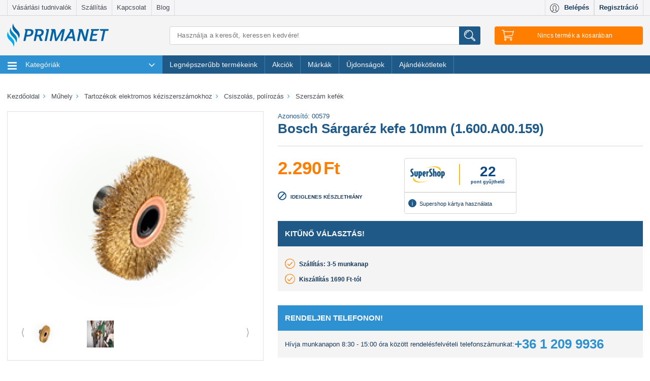

--- FILE ---
content_type: text/html; charset=utf-8
request_url: https://www.primanet.hu/termekek/PWS-000579-01/bosch-sargarez-kefe-10mm-1600a00159.html
body_size: 51822
content:
<!DOCTYPE html>
<html lang="hu">
<head itemscope itemtype="http://schema.org/WebSite">
	<title>Bosch Sárgaréz kefe 10mm (1.600.A00.159) - PRIMANET</title>

<meta charset="utf-8">
<meta name="viewport" content="width=device-width, initial-scale=1.0, maximum-scale=1.0, user-scalable=no"/>
<meta http-equiv="x-ua-compatible" content="ie=edge">
<meta name="description" content="Bosch Sárgaréz kefe 10mm (1.600.A00.159) gyors szállítással. ⭐ Kiváló ár-érték arány, telefonos vevőszolgálat, Supershop kártya használat, biztonságos fizetés. ✔️ Rendeld meg most!">
    <meta name="title" content="Bosch Sárgaréz kefe 10mm (1.600.A00.159) - PRIMANET">
<meta name="google-site-verification" content="2jS1LWVkLRgwM2Ot4EwzlmYz7s-G-F13gGYYFdaH7co"/>
<meta name="google-site-verification" content="GkQWu_MhJH18SxBNpaS3pPEg9UUK2X7eg95wP7H4d08" />

<link rel="shortcut icon" href="/images/favicon.ico?3" type="image/x-icon"/>
<link rel="icon" href="/images/favicon.ico?3" type="image/x-icon"/>

            <meta property="og:image" content="https://static.primanet.hu/images/upload/product/image/ogtag/4b/dd/4bdd71086568422df4d513a043f18a5d.png"/>
            <meta property="og:title" content="Bosch Sárgaréz kefe 10mm (1.600.A00.159) - PRIMANET"/>
            <meta property="og:description" content="Kiváló ár-érték arány, telefonos vevőszolgálat, Supershop kártya használat, biztonságos fizetés. ✔️ Rendeld meg most!"/>
            <meta property="og:type" content="article"/>
            <meta property="dcterms.title" content="Bosch Sárgaréz kefe 10mm (1.600.A00.159) - PRIMANET"/>
            <meta property="dcterms.subject" content=""/>
            <meta property="dcterms.publisher" content="PrimaNet online szakáruház"/>
            <meta property="dcterms.creator" content="PrimaNet online szakáruház"/>
            <meta property="dcterms.date" content="2013-06-26"/>
            <meta property="og:url" content="https://www.primanet.hu/termekek/PWS-000579-01/bosch-sargarez-kefe-10mm-1600a00159.html"/>
    
<meta name="robots" content="all"/>
    <meta name="robots" content="index, follow">
<meta name="revisit-after" content="1 days"/>
<meta name="DC.title" content="PrimaNet.hu online szakáruház, webáruház - primanet.hu">
<meta name="DC.identifier" content="https://www.primanet.hu/">
<meta name="DC.description"
      content="PrimaNet a családi házas környezetben élők webáruháza, SuperShop elfogadó hely, több ezer termék Konyha, Főzés, Szerszám, Kert, Grill, Fűtés,">
<meta name="geo.region" content="HU"/>

<link rel="preconnect" href="https://logging.prefixbox.com">
<link rel="dns-prefetch" href="https://logging.prefixbox.com">
<link rel="preconnect" href="https://connect.facebook.net">
<link rel="dns-prefetch" href="https://connect.facebook.net">

<link rel="preload" href="/css/main-min.css?20251001" as="style">
<link rel="preload" href="/css/font/TK3hWkUHHAIjg75-ohoTtc9CE5Q.woff2" as="font" type="font/woff2">
<link rel="preload" href="/css/font/mem5YaGs126MiZpBA-UN7rgOUehpOqc.woff2" as="font" type="font/woff2">
<link rel="preload" href="/css/font/mem5YaGs126MiZpBA-UN7rgOVuhpOqc.woff2" as="font" type="font/woff2">
<link rel="preload" href="/css/font/mem5YaGs126MiZpBA-UN7rgOX-hpOqc.woff2" as="font" type="font/woff2">
<link rel="preload" href="/css/font/mem5YaGs126MiZpBA-UN7rgOXehpOqc.woff2" as="font" type="font/woff2">
<link rel="preload" href="/css/font/mem5YaGs126MiZpBA-UN7rgOXuhpOqc.woff2" as="font" type="font/woff2">

<link href="https://www.primanet.hu/termekek/PWS-000579-01/bosch-sargarez-kefe-10mm-1600a00159.html" rel="canonical"/>

<!-- Google Tag Manager -->

<script>
!function(){"use strict";function l(e){for(var t=e,r=0,n=document.cookie.split(";");r<n.length;r++){var o=n[r].split("=");if(o[0].trim()===t)return o[1]}}function s(e){return localStorage.getItem(e)}function u(e){return window[e]}function A(e,t){e=document.querySelector(e);return t?null==e?void 0:e.getAttribute(t):null==e?void 0:e.textContent}var e=window,t=document,r="script",n="dataLayer",o="https://serverside.primanet.hu",a="",i="5pjosraye",c="ee62izgv=DB1cNSciRyQjT1gqPUkcTVdXUFQXAVcAFxAMEx0KHl4NDA%3D%3D",g="localStorage",v="email_hash",E="",d=!1;try{var d=!!g&&(m=navigator.userAgent,!!(m=new RegExp("Version/([0-9._]+)(.*Mobile)?.*Safari.*").exec(m)))&&16.4<=parseFloat(m[1]),f="stapeUserId"===g,I=d&&!f?function(e,t,r){void 0===t&&(t="");var n={cookie:l,localStorage:s,jsVariable:u,cssSelector:A},t=Array.isArray(t)?t:[t];if(e&&n[e])for(var o=n[e],a=0,i=t;a<i.length;a++){var c=i[a],c=r?o(c,r):o(c);if(c)return c}else console.warn("invalid uid source",e)}(g,v,E):void 0;d=d&&(!!I||f)}catch(e){console.error(e)}var m=e,g=(m[n]=m[n]||[],m[n].push({"gtm.start":(new Date).getTime(),event:"gtm.js"}),t.getElementsByTagName(r)[0]),v=I?"&bi="+encodeURIComponent(I):"",E=t.createElement(r),f=(d&&(i=8<i.length?i.replace(/([a-z]{8}$)/,"kp$1"):"kp"+i),!d&&a?a:o);E.async=!0,E.src=f+"/"+i+".js?"+c+v,null!=(e=g.parentNode)&&e.insertBefore(E,g)}();
</script>

<!-- End Google Tag Manager -->

<!-- MailerLite Universal -->

<script>
    (function(w,d,e,u,f,l,n){w[f]=w[f]||function(){(w[f].q=w[f].q||[])
    .push(arguments);},l=d.createElement(e),l.async=1,l.src=u,
            n=d.getElementsByTagName(e)[0],n.parentNode.insertBefore(l,n);})
    (window,document,'script','https://assets.mailerlite.com/js/universal.js','ml');
    ml('account', '1394367');
</script>

<!-- End MailerLite Universal -->

<script type="text/plain" data-cookieconsent="marketing">
    (function (e, a) {
        let t, r = e.getElementsByTagName("head")[0], c = e.location.protocol;
        t = e.createElement("script");
        t.type = "text/javascript";
        t.charset = "utf-8";
        t.async = !0;
        t.defer = !1;
        t.src = c + "//front.optimonk.com/public/" + a + "/js/preload.js";
        r.appendChild(t);
    })(document, "1656");
    </script>
    <script type="text/javascript">
    //<![CDATA[
        let AppOptions = {"basePath":"\/js\/lib\/app","isMinify":true,"isMinifyGroupsConfig":true,"locale":"hu_HU","modules":[{"name":"gtm","path":"auto"},{"name":"member","path":"auto"},{"name":"search","path":"auto"},{"name":"newsletter","path":"auto"},{"name":"cart","path":"auto"},{"name":"checkout","path":"auto"},{"name":"csomagautomataCheckout","path":"auto","rand":"?v2"},{"name":"product","path":"auto"},{"name":"product_list","path":"auto"},{"name":"primanet","path":"auto"}],"core":{"requestToken":"11cdcb97deff1733acd4ea05876444f897d699af","url":{"ajax":{"base":"\/ajax\/"}}},"debug":{"enabled":false,"level":0},"optimonk":{"active":true},"prefixbox":{"active":true}};
    //]]>
    </script>
    <link rel="stylesheet" href="/css/main-min.css?20251001">
    <script type="text/javascript" src="/js/main-min.js?20251001"></script>
            <script async type="text/plain" src="/js/lib/app/module/optimonk.js" data-cookieconsent="marketing"></script>
        <script src="https://accounts.google.com/gsi/client" async defer></script>

<script>
    
        document.addEventListener("DOMContentLoaded", () => yall({observeChanges: true}));
    
</script>

<link href="https://plus.google.com/u/0/100589281315454792654/" rel="publisher"/>

<meta itemprop="url" content="https://www.primanet.hu/"/>
<meta itemprop="name" content="PrimaNet.hu online szakáruház, webáruház"/>
    <script>
        const pageType = 'productDetail';
        const emailHash = '';
        
        let dataLayerTries = 0;
        let datalayerInit = setInterval(function () {
            if (typeof dataLayer !== 'undefined' && typeof Cookiebot !== "undefined") {
                pushToGA({pagetype: pageType, email_hash: emailHash})
                clearInterval(datalayerInit);
                datalayerInit = null;
            } else if (dataLayerTries > 10) { // 10x megprobaljuk pingelni, hogy van e mar dataLayer inicializalva, ha nem sikerul, akkor nem csinalunk semmit
                clearInterval(datalayerInit);
                datalayerInit = null;
            }
            dataLayerTries++;
        }, 500);
        
    </script>
<style>
    .region-filters .filter h4 {
        margin: 0.4rem 0 1.5rem 0;
        font-size: 1.2rem;
        font-weight: 600;
        text-transform: uppercase;
    }
    .filter-title {
        margin: 0.4rem 0 1.5rem 0;
        font-size: 1.2rem;
        font-weight: 600;
        text-transform: uppercase;
        color: #1f5988;
        display: inline-block;
    }
</style>
</head>
<body class="termek_oldal">
<!-- Google Tag Manager -->    <noscript><iframe src="https://serverside.primanet.hu/ns.html?id=GTM-TF69XN" height="0" width="0" style="display:none;visibility:hidden"></iframe></noscript><!-- End Google Tag Manager -->
<div class="theme-scaleui">
	<div class="region-header">
		<div class="header-top-navigation hidden-md-down">
			<div class="container">
				<div class="row no-gutter" id="box-header-menu">
					<div class="col-sm-8">
	<nav class="navbar secondary-menu">
		<ul class="nav navbar-nav navbar-fullwidth">
            				<li class="nav-item">
					<a class="nav-link" href="/cikkek/vasarlasi-tudnivalok">Vásárlási tudnivalók</a>
				</li>
            				<li class="nav-item">
					<a class="nav-link" href="/cikkek/szallitas">Szállítás</a>
				</li>
            				<li class="nav-item">
					<a class="nav-link" href="/cikkek/kapcsolat">Kapcsolat</a>
				</li>
            			<li class="nav-item"><a href="/blog/" target="_blank" class="nav-link" onclick="_gaq.push(['_trackEvent', 'kikattintás', 'külső saját oldal', this.href]);">
					Blog
				</a>
			</li>
		</ul>
	</nav>
</div>
<div class="col-sm-4">
		<nav class="navbar user-menu" id="user-menu">
		<a class="nav-item profile-button" href="#" onclick="call('app.member.getLoginForm'); return false;">
			<i class="svg"><img class="svg" src="/images/redesign2016/svg/icon-profile.svg" alt="Profil" /></i>
			<span class="hidden-md-down">Belépés</span>
		</a>
		<a class="nav-item profile-registration" href="#" onclick="call('app.member.getLoginForm'); return false;">
			<span class="hidden-md-down">Regisztráció</span>
		</a>
	</nav>
	</div>
				</div>
			</div>
		</div>
		<div class="container head-content hidden-md-down">
			<div class="row">
				<div class="col-lg-4 col-xl-3" id="box-header-left">
					<div class="site-logo">
	<a href="/"><img src="/images/redesign2016/svg/primanet-logo.svg?2" alt="PrimaNet.hu"/></a>
</div>				</div>
				<div class="col-lg-8 col-xl-9">
					<div class="row-9">
						<div class="col-lg-7 col-xl-6" id="box-header-main">
							<form action="/search/" method="get" name="searchForm" class="search-form search-form-head">
	<input type="search" name="keyword" class="search-input"
	       value=""
	       placeholder="Használja a keresőt, keressen kedvére!"
	       autocomplete="off" aria-label="Keresés"/>
	<button class="search-button" title="Írjon be min. 3 betűt és máris mutatjuk a találatokat. Ha rákattint a Keresés gombra, vagy Enter-t nyom, akkor egy teljes listát kap."><img class="svg icon-search" src="/images/redesign2016/svg/icon-search.svg" alt="Keresés"/></button>
	<div id="searchResult" class="searchResult"></div>
</form>
						</div>
						<div class="col-lg-2 col-xl-3" id="box-header-right">
							<div id="cartHeaderInfo" class="cart-wrapper">
	<button type="button" class="cart-button" data-count="0">
		<img class="svg icon-cart" src="/images/redesign2016/svg/icon-cart.svg" alt="Kosár"/>
		<span class="tablet-count cart-button-count hidden-xl-up"></span>
		<span id="cartNotEmpty" class="hidden-lg-down" style="display:none">
			<span class="count">0</span>
			<span class="text"> tétel </span>
			<span class="price">0</span>
			<span class="suffix"> Ft</span>
			<i class="fa fa-angle-down after"></i>
		</span>
		<span id="cartIsEmpty" class="hidden-lg-down" >
			<span>Nincs termék a kosarában</span>
		</span>
	</button>
</div>
						</div>
					</div>
				</div>
			</div>
		</div>
		<div id="cartHeaderSummary">
	<div class="cart-panel head-stickable" id="cartPanel">
		<div class="container">
	<div class="row">
		<div class="col-lg-10 col-xl-8 col-lg-offset-2 col-xl-offset-4">
			<div class="cart-content">
							</div>
		</div>
	</div>
</div>
<script>
	$(document).ready(function() {
		let state = false;
		$('.cart-button')
				.click(function() {
					if (state) {
						state = !state;
						return;
					}
					state = !state;

					const items = [];

					let index = 0;
					let item;
					let categoryText;
					let categoryTextArray;
					
					const data = {
						event: "view_cart",
						ecommerce: {
							currency: "HUF",
							value: 0,
							items: items
						}
					};

					pushToGA({ ecommerce: null });
					pushToGA(data);
				});

	$('#ga-go-to-checkout')
			.click(function () {

				const items = [];

				let index = 0;
				let item;
				let categoryText;
				let categoryTextArray;

				
				const data = {
					event: "begin_checkout",
					ecommerce: {
						items: items,
						currency: "HUF",
						value: "0",
						discount: "0"
					}
				}

				pushToGA({ ecommerce: null });
				pushToGA(data);
			})
	});

</script>
	</div>
</div>
	</div>

	<div class="region-primary-menu" id="box-navigation">
		
<div id="header-navigation">
	<div class="navigation head-stickable">
		<div class="container">
			<div class="row">
				<div class="col-lg-12">
					<nav class="navbar navbar-main" id="navbar-main">
						<div class="navbar-toggler hidden-lg-up hamburger collapsed" data-toggle="collapse" data-target="#exCollapsingNavbar2">
							<span class="logo-in-menu site-logo">
								<a href="/"><img src="/images/redesign2016/svg/primanet-logo-mobil.svg?2" data-href="/" alt="PrimaNet.hu"/></a>
							</span>
						</div>
						<div class="hidden-lg-up hamburger-etc">
							<div class="profile-wrapper head-stickable navbar user-menu copy-user-menu">

							</div>
							<div class="search-wrapper head-stickable">
								<button name="search-button" class="search-button">
									<img class="svg icon-search" src="/images/redesign2016/svg/icon-search.svg" alt="Keresés" />
								</button>
							</div>
							<span class="cart-wrapper head-stickable">
								<button type="button" class="cart-button">
									<img class="svg icon-cart" src="/images/redesign2016/svg/icon-cart.svg" alt="Kosár" />
									<span class="count cart-button-count"></span>
								</button>
							</span>
						</div>
						<div class="search-input-wrapper">
							<form action="/search/" method="get" name="searchForm" class="search-form search-form-head">
	<input type="search" name="keyword" class="search-input"
	       value=""
	       placeholder="Használja a keresőt, keressen kedvére!"
	       autocomplete="off" aria-label="Keresés"/>
	<button class="search-button" title="Írjon be min. 3 betűt és máris mutatjuk a találatokat. Ha rákattint a Keresés gombra, vagy Enter-t nyom, akkor egy teljes listát kap."><img class="svg icon-search" src="/images/redesign2016/svg/icon-search.svg" alt="Keresés"/></button>
	<div id="searchResult" class="searchResult"></div>
</form>
						</div>
						<div class="collapse navbar-toggleable-md" id="exCollapsingNavbar2">
							<div class="row no-gutter">
								<div class="col-lg-12">
									<ul class="nav navbar-nav">
										<li class="nav-item home-item" id="theDropdownMenuContainer">
											<ul class="dropdown-menu" id="theDropdownMenu" aria-labelledby="dropdownMenu1">
																								<li class="nav-item first">
													<a class="nav-link" href="/termekek/haztartasi-gepek/" onclick="return scaleui_open_megamenu(this);">
														<img class="svg" src="/images/redesign2016/svg/category/haztartasi-gepek.svg?2" alt="Háztartási gépek" />
														Háztartási gépek
														<i class="fa fa-angle-right more hidden-md-down"></i>
														<i class="fa fa-angle-down more hidden-lg-up"></i>
													</a>
													    <div class="megamenu">
        <div class="hidden-lg-up show-all-items show-only-touch">
            <a class="show-all-items-link" href="/termekek/haztartasi-gepek/">
                Összes termék
            </a>
        </div>

        <div class="megamenu-panel">
                            <div class="submenu-container">
                    <img class="lazy submenu-image" src="/images/prima_placeholder.png" data-src="https://static.primanet.hu/images/upload/product/image/tiny/a0/b4/a0b492633369571cc02d61e8dcc8be0b.jpg" alt="Háztartási kisgépek">
                    <div class="titles-container">
                        <h5 class="submenu-title"><a href="/termekek/haztartasi-gepek/haztartasi-kisgepek/" title="Háztartási kisgépek">Háztartási kisgépek</a></h5>
                        <ul>
                                                            <li class=" nested-submenu-item">
                                    <a class="nested-submenu-link" href="/termekek/haztartasi-gepek/haztartasi-kisgepek/konyhai-elokeszito-es-tartosito-/">Konyhai előkészítő és tartósító kisgépek</a>
                                </li>
                                                            <li class=" nested-submenu-item">
                                    <a class="nested-submenu-link" href="/termekek/haztartasi-gepek/haztartasi-kisgepek/padlo-es-ruhaapolo-keszulekek/">Padló- és ruhaápoló készülékek</a>
                                </li>
                                                            <li class=" nested-submenu-item">
                                    <a class="nested-submenu-link" href="/termekek/haztartasi-gepek/haztartasi-kisgepek/suto-fozo-keszulekek/">Sütő-főző készülékek</a>
                                </li>
                                                            <li class=" nested-submenu-item">
                                    <a class="nested-submenu-link" href="/termekek/haztartasi-gepek/haztartasi-kisgepek/szepsegapolasi-keszulekek/">Szépségápolási készülékek</a>
                                </li>
                                                            <li class=" nested-submenu-item">
                                    <a class="nested-submenu-link" href="/termekek/haztartasi-gepek/haztartasi-kisgepek/italkeszito-keszulekek/">Italkészítő készülékek</a>
                                </li>
                                                    </ul>

                                                    <div class="submenu-link-container">
                                <a class="submenu-link" href="/termekek/haztartasi-gepek/haztartasi-kisgepek/">
                                    További kategóriák
                                </a>
                            </div>
                                            </div>
                </div>
                                            <div class="submenu-container">
                    <img class="lazy submenu-image" src="/images/prima_placeholder.png" data-src="https://static.primanet.hu/images/upload/product/image/tiny/5c/d8/5cd8a248b6b301e6155b4302f563b359.png" alt="Háztartási nagygépek">
                    <div class="titles-container">
                        <h5 class="submenu-title"><a href="/termekek/haztartasi-gepek/haztartasi-nagygepek/" title="Háztartási nagygépek">Háztartási nagygépek</a></h5>
                        <ul>
                                                            <li class=" nested-submenu-item">
                                    <a class="nested-submenu-link" href="/termekek/haztartasi-gepek/haztartasi-nagygepek/hutoszekrenyek/">Hűtőszekrények</a>
                                </li>
                                                            <li class=" nested-submenu-item">
                                    <a class="nested-submenu-link" href="/termekek/haztartasi-gepek/haztartasi-nagygepek/para-es-szagelszivok/">Pára- és szagelszívók</a>
                                </li>
                                                            <li class=" nested-submenu-item">
                                    <a class="nested-submenu-link" href="/termekek/haztartasi-gepek/haztartasi-nagygepek/tuzhelyek-sutok/">Tűzhelyek, sütők</a>
                                </li>
                                                            <li class=" nested-submenu-item">
                                    <a class="nested-submenu-link" href="/termekek/haztartasi-gepek/haztartasi-nagygepek/mosogepek-szaritogepek/">Mosógépek, szárítógépek</a>
                                </li>
                                                            <li class=" nested-submenu-item">
                                    <a class="nested-submenu-link" href="/termekek/haztartasi-gepek/haztartasi-nagygepek/mosogatogepek/">Mosogatógépek</a>
                                </li>
                                                    </ul>

                                                    <div class="submenu-link-container">
                                <a class="submenu-link" href="/termekek/haztartasi-gepek/haztartasi-nagygepek/">
                                    További kategóriák
                                </a>
                            </div>
                                            </div>
                </div>
                                    </div>
    </div>
												</li>
																								<li class="nav-item">
													<a class="nav-link" href="/termekek/futes-melegviz/" onclick="return scaleui_open_megamenu(this);">
														<img class="svg" src="/images/redesign2016/svg/category/futes-melegviz.svg?2" alt="Fűtés-melegvíz" />
														Fűtés-melegvíz
														<i class="fa fa-angle-right more hidden-md-down"></i>
														<i class="fa fa-angle-down more hidden-lg-up"></i>
													</a>
													    <div class="megamenu">
        <div class="hidden-lg-up show-all-items show-only-touch">
            <a class="show-all-items-link" href="/termekek/futes-melegviz/">
                Összes termék
            </a>
        </div>

        <div class="megamenu-panel">
                            <div class="submenu-container">
                    <img class="lazy submenu-image" src="/images/prima_placeholder.png" data-src="https://static.primanet.hu/images/upload/product/image/tiny/6d/04/6d045ceec8c5849310fd34c0bb26d4f3.jpg" alt="Fatüzelés, vegyestüzelés">
                    <div class="titles-container">
                        <h5 class="submenu-title"><a href="/termekek/futes-melegviz/fatuzeles-vegyestuzeles/" title="Fatüzelés, vegyestüzelés">Fatüzelés, vegyestüzelés</a></h5>
                        <ul>
                                                            <li class=" nested-submenu-item">
                                    <a class="nested-submenu-link" href="/termekek/futes-melegviz/fatuzeles-vegyestuzeles/fustcsovek-hodobok-es-tartozekok/">Füstcsövek, hődobok és tartozékok</a>
                                </li>
                                                            <li class=" nested-submenu-item">
                                    <a class="nested-submenu-link" href="/termekek/futes-melegviz/fatuzeles-vegyestuzeles/vegyestuzelesu-kazanok/">Vegyestüzelésű kazánok</a>
                                </li>
                                                            <li class=" nested-submenu-item">
                                    <a class="nested-submenu-link" href="/termekek/futes-melegviz/fatuzeles-vegyestuzeles/gyujtosok-egesjavitok/">Gyújtósok, égésjavítók</a>
                                </li>
                                                            <li class=" nested-submenu-item">
                                    <a class="nested-submenu-link" href="/termekek/futes-melegviz/fatuzeles-vegyestuzeles/kandallo-kalyha-tartozekok/">Kandalló-kályha tartozékok</a>
                                </li>
                                                            <li class=" nested-submenu-item">
                                    <a class="nested-submenu-link" href="/termekek/futes-melegviz/fatuzeles-vegyestuzeles/kandallok-kalyhak/">Kandallók kályhák</a>
                                </li>
                                                    </ul>

                                                    <div class="submenu-link-container">
                                <a class="submenu-link" href="/termekek/futes-melegviz/fatuzeles-vegyestuzeles/">
                                    További kategóriák
                                </a>
                            </div>
                                            </div>
                </div>
                                            <div class="submenu-container">
                    <img class="lazy submenu-image" src="/images/prima_placeholder.png" data-src="https://static.primanet.hu/images/upload/product/image/tiny/76/c4/76c41face57ebaac281d24d524bdeb75.jpg" alt="Fűtési rendszerelemek">
                    <div class="titles-container">
                        <h5 class="submenu-title"><a href="/termekek/futes-melegviz/futesi-rendszerelemek/" title="Fűtési rendszerelemek">Fűtési rendszerelemek</a></h5>
                        <ul>
                                                            <li class=" nested-submenu-item">
                                    <a class="nested-submenu-link" href="/termekek/futes-melegviz/futesi-rendszerelemek/kemeny-elemek/">Kémény elemek</a>
                                </li>
                                                            <li class=" nested-submenu-item">
                                    <a class="nested-submenu-link" href="/termekek/futes-melegviz/futesi-rendszerelemek/szigetelesek/">Szigetelések</a>
                                </li>
                                                            <li class=" nested-submenu-item">
                                    <a class="nested-submenu-link" href="/termekek/futes-melegviz/futesi-rendszerelemek/segedanyagok/">Segédanyagok</a>
                                </li>
                                                            <li class=" nested-submenu-item">
                                    <a class="nested-submenu-link" href="/termekek/futes-melegviz/futesi-rendszerelemek/radiatorok/">Radiátorok</a>
                                </li>
                                                            <li class=" nested-submenu-item">
                                    <a class="nested-submenu-link" href="/termekek/futes-melegviz/futesi-rendszerelemek/csapok-es-szelepek/">Csapok és szelepek</a>
                                </li>
                                                    </ul>

                                                    <div class="submenu-link-container">
                                <a class="submenu-link" href="/termekek/futes-melegviz/futesi-rendszerelemek/">
                                    További kategóriák
                                </a>
                            </div>
                                            </div>
                </div>
                                            <div class="submenu-container">
                    <img class="lazy submenu-image" src="/images/prima_placeholder.png" data-src="https://static.primanet.hu/images/upload/product/image/tiny/38/fd/38fd879e39de3dfb8e5c0738d14fab0a.jpg" alt="Elektromos fűtőtestek">
                    <div class="titles-container">
                        <h5 class="submenu-title"><a href="/termekek/futes-melegviz/elektromos-futotestek/" title="Elektromos fűtőtestek">Elektromos fűtőtestek</a></h5>
                        <ul>
                                                            <li class=" nested-submenu-item">
                                    <a class="nested-submenu-link" href="/termekek/futes-melegviz/elektromos-futotestek/elektromos-kazanok/">Elektromos kazánok</a>
                                </li>
                                                            <li class=" nested-submenu-item">
                                    <a class="nested-submenu-link" href="/termekek/futes-melegviz/elektromos-futotestek/elektromos-holegbefuvok/">Elektromos hőlégbefúvók</a>
                                </li>
                                                            <li class=" nested-submenu-item">
                                    <a class="nested-submenu-link" href="/termekek/futes-melegviz/elektromos-futotestek/elektromos-konvektorok/">Elektromos konvektorok</a>
                                </li>
                                                            <li class=" nested-submenu-item">
                                    <a class="nested-submenu-link" href="/termekek/futes-melegviz/elektromos-futotestek/elektromos-kandallok/">Elektromos kandallók</a>
                                </li>
                                                            <li class=" nested-submenu-item">
                                    <a class="nested-submenu-link" href="/termekek/futes-melegviz/elektromos-futotestek/latvanykandallok/">Látványkandallók</a>
                                </li>
                                                    </ul>

                                                    <div class="submenu-link-container">
                                <a class="submenu-link" href="/termekek/futes-melegviz/elektromos-futotestek/">
                                    További kategóriák
                                </a>
                            </div>
                                            </div>
                </div>
                                            <div class="submenu-container">
                    <img class="lazy submenu-image" src="/images/prima_placeholder.png" data-src="https://static.primanet.hu/images/upload/product/image/tiny/39/b0/39b0ac2df23a00d87fe75a315515b92d.jpg" alt="Gázfűtés">
                    <div class="titles-container">
                        <h5 class="submenu-title"><a href="/termekek/futes-melegviz/gazfutes/" title="Gázfűtés">Gázfűtés</a></h5>
                        <ul>
                                                            <li class=" nested-submenu-item">
                                    <a class="nested-submenu-link" href="/termekek/futes-melegviz/gazfutes/gazkazanok/">Gázkazánok</a>
                                </li>
                                                            <li class=" nested-submenu-item">
                                    <a class="nested-submenu-link" href="/termekek/futes-melegviz/gazfutes/siesta-kalyhak/">Siesta Kályhák</a>
                                </li>
                                                            <li class=" nested-submenu-item">
                                    <a class="nested-submenu-link" href="/termekek/futes-melegviz/gazfutes/gazkonvektorok/">Gázkonvektorok</a>
                                </li>
                                                            <li class=" nested-submenu-item">
                                    <a class="nested-submenu-link" href="/termekek/futes-melegviz/gazfutes/gazuzemu-holegbefuvok/">Gázüzemű hőlégbefúvók</a>
                                </li>
                                                    </ul>

                                            </div>
                </div>
                                            <div class="submenu-container">
                    <img class="lazy submenu-image" src="/images/prima_placeholder.png" data-src="https://static.primanet.hu/images/upload/product/image/tiny/a4/6d/a46d674a96e4e66454740102613ccc7c.jpg" alt="Vízmelegítők">
                    <div class="titles-container">
                        <h5 class="submenu-title"><a href="/termekek/futes-melegviz/vizmelegitok/" title="Vízmelegítők">Vízmelegítők</a></h5>
                        <ul>
                                                            <li class=" nested-submenu-item">
                                    <a class="nested-submenu-link" href="/termekek/futes-melegviz/vizmelegitok/atfolyos-vizmelegitok/">Átfolyós vízmelegítők</a>
                                </li>
                                                            <li class=" nested-submenu-item">
                                    <a class="nested-submenu-link" href="/termekek/futes-melegviz/vizmelegitok/tarolos-vizmelegitok/">Tárolós vízmelegítők</a>
                                </li>
                                                            <li class=" nested-submenu-item">
                                    <a class="nested-submenu-link" href="/termekek/futes-melegviz/vizmelegitok/gazbojlerek/">Gázbojlerek</a>
                                </li>
                                                    </ul>

                                            </div>
                </div>
                                </div><div class="megamenu-panel">
                                            <div class="submenu-container">
                    <img class="lazy submenu-image" src="/images/prima_placeholder.png" data-src="https://static.primanet.hu/images/upload/product/image/tiny/16/8d/168dd1314bf24107968f235880e8579e.jpg" alt="Gázolaj fűtés">
                    <div class="titles-container">
                        <h5 class="submenu-title"><a href="/termekek/futes-melegviz/gazolaj-futes/" title="Gázolaj fűtés">Gázolaj fűtés</a></h5>
                        <ul>
                                                    </ul>

                                            </div>
                </div>
                                            <div class="submenu-container">
                    <img class="lazy submenu-image" src="/images/prima_placeholder.png" data-src="https://static.primanet.hu/images/upload/product/image/tiny/07/10/0710e76443f83f5f86c535105d6f6b9e.jpg" alt="Szellőzéstechnika">
                    <div class="titles-container">
                        <h5 class="submenu-title"><a href="/termekek/futes-melegviz/szellozestechnika/" title="Szellőzéstechnika">Szellőzéstechnika</a></h5>
                        <ul>
                                                    </ul>

                                            </div>
                </div>
                                            <div class="submenu-container">
                    <img class="lazy submenu-image" src="/images/prima_placeholder.png" data-src="https://static.primanet.hu/images/upload/product/image/tiny/4e/9b/4e9bdda69f4b8536255f1f722a73d26a.jpg" alt="Szigetüzemű energiaellátó rendszerek">
                    <div class="titles-container">
                        <h5 class="submenu-title"><a href="/termekek/futes-melegviz/szigetuzemu-energiaellato-rendsz/" title="Szigetüzemű energiaellátó rendszerek">Szigetüzemű energiaellátó rendszerek</a></h5>
                        <ul>
                                                    </ul>

                                            </div>
                </div>
                                            <div class="submenu-container">
                    <img class="lazy submenu-image" src="/images/prima_placeholder.png" data-src="https://static.primanet.hu/images/upload/product/image/tiny/89/89/898914de249ca6d5b9bd4335e8d1cc83.jpg" alt="Teraszfűtők, hőgombák">
                    <div class="titles-container">
                        <h5 class="submenu-title"><a href="/termekek/futes-melegviz/teraszfutok-hogombak/" title="Teraszfűtők, hőgombák">Teraszfűtők, hőgombák</a></h5>
                        <ul>
                                                    </ul>

                                            </div>
                </div>
                                            <div class="submenu-container">
                    <img class="lazy submenu-image" src="/images/prima_placeholder.png" data-src="https://static.primanet.hu/images/upload/product/image/tiny/81/70/817097741249be17358db5aef6ddfe1e.jpg" alt="Termosztátok">
                    <div class="titles-container">
                        <h5 class="submenu-title"><a href="/termekek/futes-melegviz/termosztatok/" title="Termosztátok">Termosztátok</a></h5>
                        <ul>
                                                    </ul>

                                            </div>
                </div>
                                    </div>
    </div>
												</li>
																								<li class="nav-item">
													<a class="nav-link" href="/termekek/konyha-fozes/" onclick="return scaleui_open_megamenu(this);">
														<img class="svg" src="/images/redesign2016/svg/category/konyha-fozes.svg?2" alt="Konyha-Főzés" />
														Konyha-Főzés
														<i class="fa fa-angle-right more hidden-md-down"></i>
														<i class="fa fa-angle-down more hidden-lg-up"></i>
													</a>
													    <div class="megamenu">
        <div class="hidden-lg-up show-all-items show-only-touch">
            <a class="show-all-items-link" href="/termekek/konyha-fozes/">
                Összes termék
            </a>
        </div>

        <div class="megamenu-panel">
                            <div class="submenu-container">
                    <img class="lazy submenu-image" src="/images/prima_placeholder.png" data-src="https://static.primanet.hu/images/upload/product/image/tiny/ab/6f/ab6fa2b9d8189fa2717c174880150b67.jpg" alt="Konyhai edények">
                    <div class="titles-container">
                        <h5 class="submenu-title"><a href="/termekek/konyha-fozes/konyhai-edenyek/" title="Konyhai edények">Konyhai edények</a></h5>
                        <ul>
                                                            <li class=" nested-submenu-item">
                                    <a class="nested-submenu-link" href="/termekek/konyha-fozes/konyhai-edenyek/keramia-bevonatu-edenyek/">Kerámia bevonatú edények</a>
                                </li>
                                                            <li class=" nested-submenu-item">
                                    <a class="nested-submenu-link" href="/termekek/konyha-fozes/konyhai-edenyek/ontottvas-edenyek/">Öntöttvas edények</a>
                                </li>
                                                            <li class=" nested-submenu-item">
                                    <a class="nested-submenu-link" href="/termekek/konyha-fozes/konyhai-edenyek/rozsdamentes-edenyek/">Rozsdamentes edények</a>
                                </li>
                                                            <li class=" nested-submenu-item">
                                    <a class="nested-submenu-link" href="/termekek/konyha-fozes/konyhai-edenyek/fazekak/">Fazekak</a>
                                </li>
                                                            <li class=" nested-submenu-item">
                                    <a class="nested-submenu-link" href="/termekek/konyha-fozes/konyhai-edenyek/labasok/">Lábasok</a>
                                </li>
                                                    </ul>

                                                    <div class="submenu-link-container">
                                <a class="submenu-link" href="/termekek/konyha-fozes/konyhai-edenyek/">
                                    További kategóriák
                                </a>
                            </div>
                                            </div>
                </div>
                                            <div class="submenu-container">
                    <img class="lazy submenu-image" src="/images/prima_placeholder.png" data-src="https://static.primanet.hu/images/upload/product/image/tiny/63/ac/63ac1332439ca211d05535b009566b1c.jpg" alt="Konyhai eszközök">
                    <div class="titles-container">
                        <h5 class="submenu-title"><a href="/termekek/konyha-fozes/konyhai-eszkozok/" title="Konyhai eszközök">Konyhai eszközök</a></h5>
                        <ul>
                                                            <li class=" nested-submenu-item">
                                    <a class="nested-submenu-link" href="/termekek/konyha-fozes/konyhai-eszkozok/pizzakeszites/">Pizzakészítés</a>
                                </li>
                                                            <li class=" nested-submenu-item">
                                    <a class="nested-submenu-link" href="/termekek/konyha-fozes/konyhai-eszkozok/fenokovek-keselezok/">Fenőkövek, késélezők</a>
                                </li>
                                                            <li class=" nested-submenu-item">
                                    <a class="nested-submenu-link" href="/termekek/konyha-fozes/konyhai-eszkozok/elokeszites/">Előkészítés</a>
                                </li>
                                                            <li class=" nested-submenu-item">
                                    <a class="nested-submenu-link" href="/termekek/konyha-fozes/konyhai-eszkozok/tarolas/">Tároló eszközök</a>
                                </li>
                                                            <li class=" nested-submenu-item">
                                    <a class="nested-submenu-link" href="/termekek/konyha-fozes/konyhai-eszkozok/sutes-fozes/">Sütés-főzés</a>
                                </li>
                                                    </ul>

                                                    <div class="submenu-link-container">
                                <a class="submenu-link" href="/termekek/konyha-fozes/konyhai-eszkozok/">
                                    További kategóriák
                                </a>
                            </div>
                                            </div>
                </div>
                                            <div class="submenu-container">
                    <img class="lazy submenu-image" src="/images/prima_placeholder.png" data-src="https://static.primanet.hu/images/upload/product/image/tiny/4c/8e/4c8e82d3348804ff1d6b9f6f593da8f8.jpg" alt="Nagykonyhai gépek">
                    <div class="titles-container">
                        <h5 class="submenu-title"><a href="/termekek/konyha-fozes/nagykonyhai-gepek/" title="Nagykonyhai gépek">Nagykonyhai gépek</a></h5>
                        <ul>
                                                            <li class=" nested-submenu-item">
                                    <a class="nested-submenu-link" href="/termekek/konyha-fozes/nagykonyhai-gepek/elokeszito-gepek/">Előkészítő gépek</a>
                                </li>
                                                            <li class=" nested-submenu-item">
                                    <a class="nested-submenu-link" href="/termekek/konyha-fozes/nagykonyhai-gepek/nagykonyhai-sutolap-gepek/">Nagykonyhai sütőlap gépek</a>
                                </li>
                                                            <li class=" nested-submenu-item">
                                    <a class="nested-submenu-link" href="/termekek/konyha-fozes/nagykonyhai-gepek/kurtoskalacs-keszitok/">Kürtőskalács készítők</a>
                                </li>
                                                            <li class=" nested-submenu-item">
                                    <a class="nested-submenu-link" href="/termekek/konyha-fozes/nagykonyhai-gepek/nagykonyhai-fozoust-gepek/">Nagykonyhai főzőüst gépek</a>
                                </li>
                                                            <li class=" nested-submenu-item">
                                    <a class="nested-submenu-link" href="/termekek/konyha-fozes/nagykonyhai-gepek/nagykonyhai-tesztafozo-gepek/">Nagykonyhai tésztafőző gépek</a>
                                </li>
                                                    </ul>

                                                    <div class="submenu-link-container">
                                <a class="submenu-link" href="/termekek/konyha-fozes/nagykonyhai-gepek/">
                                    További kategóriák
                                </a>
                            </div>
                                            </div>
                </div>
                                            <div class="submenu-container">
                    <img class="lazy submenu-image" src="/images/prima_placeholder.png" data-src="https://static.primanet.hu/images/upload/product/image/tiny/c9/e7/c9e70269d7246bb68559ac9bda9a837f.jpg" alt="Mosogatótálcák, csaptelepek">
                    <div class="titles-container">
                        <h5 class="submenu-title"><a href="/termekek/konyha-fozes/mosogatotalcak/" title="Mosogatótálcák, csaptelepek">Mosogatótálcák, csaptelepek</a></h5>
                        <ul>
                                                            <li class=" nested-submenu-item">
                                    <a class="nested-submenu-link" href="/termekek/konyha-fozes/mosogatotalcak/mosogato-talcak/">Mosogató tálcák</a>
                                </li>
                                                            <li class=" nested-submenu-item">
                                    <a class="nested-submenu-link" href="/termekek/konyha-fozes/mosogatotalcak/konyhai-csaptelepek/">Konyhai csaptelepek</a>
                                </li>
                                                            <li class=" nested-submenu-item">
                                    <a class="nested-submenu-link" href="/termekek/konyha-fozes/mosogatotalcak/kiegeszitok-csaptelepekhez-es-mo/">Kiegészítők csaptelepekhez és mosogatókhoz</a>
                                </li>
                                                    </ul>

                                            </div>
                </div>
                                </div><div class="megamenu-panel">
                                            <div class="submenu-container">
                    <img class="lazy submenu-image" src="/images/prima_placeholder.png" data-src="https://static.primanet.hu/images/upload/product/image/tiny/67/74/67743833f3d30a9708c3f34afb3488d8.jpg" alt="Konyhai kések">
                    <div class="titles-container">
                        <h5 class="submenu-title"><a href="/termekek/konyha-fozes/konyhai-kesek/" title="Konyhai kések">Konyhai kések</a></h5>
                        <ul>
                                                            <li class=" nested-submenu-item">
                                    <a class="nested-submenu-link" href="/termekek/konyha-fozes/konyhai-kesek/keramia-kesek/">Kerámia kések</a>
                                </li>
                                                    </ul>

                                            </div>
                </div>
                                            <div class="submenu-container">
                    <img class="lazy submenu-image" src="/images/prima_placeholder.png" data-src="https://static.primanet.hu/images/upload/product/image/tiny/b0/fd/b0fdcb6c034c418593ce52c2583a593c.png" alt="Sparheltek">
                    <div class="titles-container">
                        <h5 class="submenu-title"><a href="/termekek/konyha-fozes/sparheltek/" title="Sparheltek">Sparheltek</a></h5>
                        <ul>
                                                    </ul>

                                            </div>
                </div>
                                            <div class="submenu-container">
                    <img class="lazy submenu-image" src="/images/prima_placeholder.png" data-src="https://static.primanet.hu/images/upload/product/image/tiny/e3/64/e364142952f71c808c68ce0128104c91.jpg" alt="Gázégők, gázzsámolyok">
                    <div class="titles-container">
                        <h5 class="submenu-title"><a href="/termekek/konyha-fozes/gazegok-gazzsamolyok/" title="Gázégők, gázzsámolyok">Gázégők, gázzsámolyok</a></h5>
                        <ul>
                                                    </ul>

                                            </div>
                </div>
                                            <div class="submenu-container">
                    <img class="lazy submenu-image" src="/images/prima_placeholder.png" data-src="https://static.primanet.hu/images/upload/product/image/tiny/e2/fe/e2fe0a223a761a671732b174e93c8804.jpg" alt="Ételtároló dobozok, éthordók">
                    <div class="titles-container">
                        <h5 class="submenu-title"><a href="/termekek/konyha-fozes/eteltarolo-dobozok-ethordok/" title="Ételtároló dobozok, éthordók">Ételtároló dobozok, éthordók</a></h5>
                        <ul>
                                                    </ul>

                                            </div>
                </div>
                                            <div class="submenu-container">
                    <img class="lazy submenu-image" src="/images/prima_placeholder.png" data-src="https://static.primanet.hu/images/upload/product/image/tiny/62/d7/62d7d675fdc6f8d6a7352cdd87313bf0.jpg" alt="Gázgyújtók, gasztrofáklyák">
                    <div class="titles-container">
                        <h5 class="submenu-title"><a href="/termekek/konyha-fozes/gazgyujtok-gasztrofaklyak/" title="Gázgyújtók, gasztrofáklyák">Gázgyújtók, gasztrofáklyák</a></h5>
                        <ul>
                                                    </ul>

                                            </div>
                </div>
                                            <div class="submenu-container">
                    <img class="lazy submenu-image" src="/images/prima_placeholder.png" data-src="https://static.primanet.hu/images/upload/product/image/tiny/98/6c/986cf405e9c29a59d164fbd75a204e0c.jpg" alt="Szakácskönyvek">
                    <div class="titles-container">
                        <h5 class="submenu-title"><a href="/termekek/konyha-fozes/szakacskonyvek/" title="Szakácskönyvek">Szakácskönyvek</a></h5>
                        <ul>
                                                    </ul>

                                            </div>
                </div>
                                            <div class="submenu-container">
                    <img class="lazy submenu-image" src="/images/prima_placeholder.png" data-src="https://static.primanet.hu/images/upload/product/image/tiny/a0/31/a031967e3aceb8aa58da512857d09278.jpg" alt="A nagymama konyhája">
                    <div class="titles-container">
                        <h5 class="submenu-title"><a href="/termekek/konyha-fozes/a-nagymama-konyhaja/" title="A nagymama konyhája">A nagymama konyhája</a></h5>
                        <ul>
                                                    </ul>

                                            </div>
                </div>
                                    </div>
    </div>
												</li>
																								<li class="nav-item">
													<a class="nav-link" href="/termekek/elektronika/" onclick="return scaleui_open_megamenu(this);">
														<img class="svg" src="/images/redesign2016/svg/category/elektronika.svg?2" alt="Elektronika" />
														Elektronika
														<i class="fa fa-angle-right more hidden-md-down"></i>
														<i class="fa fa-angle-down more hidden-lg-up"></i>
													</a>
													    <div class="megamenu">
        <div class="hidden-lg-up show-all-items show-only-touch">
            <a class="show-all-items-link" href="/termekek/elektronika/">
                Összes termék
            </a>
        </div>

        <div class="megamenu-panel">
                            <div class="submenu-container">
                    <img class="lazy submenu-image" src="/images/prima_placeholder.png" data-src="https://static.primanet.hu/images/upload/product/image/tiny/b8/80/b88029b5fa823a3a50a598fdd9fbeab0.jpg" alt="Fotó-Videó, Optika">
                    <div class="titles-container">
                        <h5 class="submenu-title"><a href="/termekek/elektronika/foto-video-optika/" title="Fotó-Videó, Optika">Fotó-Videó, Optika</a></h5>
                        <ul>
                                                            <li class=" nested-submenu-item">
                                    <a class="nested-submenu-link" href="/termekek/elektronika/foto-video-optika/videokamera/">Videókamera</a>
                                </li>
                                                            <li class=" nested-submenu-item">
                                    <a class="nested-submenu-link" href="/termekek/elektronika/foto-video-optika/akciokamerak/">Akciókamerák</a>
                                </li>
                                                            <li class=" nested-submenu-item">
                                    <a class="nested-submenu-link" href="/termekek/elektronika/foto-video-optika/fenykepezogepek/">Fényképezőgépek</a>
                                </li>
                                                            <li class=" nested-submenu-item">
                                    <a class="nested-submenu-link" href="/termekek/elektronika/foto-video-optika/foto-video-tartozekok/">Fotó-Video tartozékok</a>
                                </li>
                                                            <li class=" nested-submenu-item">
                                    <a class="nested-submenu-link" href="/termekek/elektronika/foto-video-optika/kepkeretek/">Képkeretek</a>
                                </li>
                                                    </ul>

                                                    <div class="submenu-link-container">
                                <a class="submenu-link" href="/termekek/elektronika/foto-video-optika/">
                                    További kategóriák
                                </a>
                            </div>
                                            </div>
                </div>
                                            <div class="submenu-container">
                    <img class="lazy submenu-image" src="/images/prima_placeholder.png" data-src="https://static.primanet.hu/images/upload/product/image/tiny/b5/0a/b50adfd637d9e6f8b5c0ba507a4bc022.jpg" alt="Mobiltelefon, tablet, okosóra tartozékok">
                    <div class="titles-container">
                        <h5 class="submenu-title"><a href="/termekek/elektronika/mobiltelefon-tartozekok/" title="Mobiltelefon, tablet, okosóra tartozékok">Mobiltelefon, tablet, okosóra tartozékok</a></h5>
                        <ul>
                                                            <li class=" nested-submenu-item">
                                    <a class="nested-submenu-link" href="/termekek/elektronika/mobiltelefon-tartozekok/okosora-tartozekok/">Okosóra tartozékok</a>
                                </li>
                                                            <li class=" nested-submenu-item">
                                    <a class="nested-submenu-link" href="/termekek/elektronika/mobiltelefon-tartozekok/szelfibotok/">Szelfibotok</a>
                                </li>
                                                            <li class=" nested-submenu-item">
                                    <a class="nested-submenu-link" href="/termekek/elektronika/mobiltelefon-tartozekok/telefon-adapterek/">Telefon adapterek</a>
                                </li>
                                                            <li class=" nested-submenu-item">
                                    <a class="nested-submenu-link" href="/termekek/elektronika/mobiltelefon-tartozekok/telefon-es-tablet-tartok/">Telefon és tablet tartók</a>
                                </li>
                                                            <li class=" nested-submenu-item">
                                    <a class="nested-submenu-link" href="/termekek/elektronika/mobiltelefon-tartozekok/telefon-es-tablet-vedofoliak/">Telefon és tablet védőfóliák</a>
                                </li>
                                                    </ul>

                                                    <div class="submenu-link-container">
                                <a class="submenu-link" href="/termekek/elektronika/mobiltelefon-tartozekok/">
                                    További kategóriák
                                </a>
                            </div>
                                            </div>
                </div>
                                            <div class="submenu-container">
                    <img class="lazy submenu-image" src="/images/prima_placeholder.png" data-src="https://static.primanet.hu/images/upload/product/image/tiny/20/02/20022d667e1519e8e32561f58f03ea40.jpg" alt="Fényfüzérek, dekorációk">
                    <div class="titles-container">
                        <h5 class="submenu-title"><a href="/termekek/elektronika/fenyfuzerek-dekoraciok/" title="Fényfüzérek, dekorációk">Fényfüzérek, dekorációk</a></h5>
                        <ul>
                                                            <li class=" nested-submenu-item">
                                    <a class="nested-submenu-link" href="/termekek/elektronika/fenyfuzerek-dekoraciok/belteri-dekoracio/">Beltéri dekoráció</a>
                                </li>
                                                            <li class=" nested-submenu-item">
                                    <a class="nested-submenu-link" href="/termekek/elektronika/fenyfuzerek-dekoraciok/kulteri-dekoracio/">Kültéri dekoráció</a>
                                </li>
                                                            <li class=" nested-submenu-item">
                                    <a class="nested-submenu-link" href="/termekek/elektronika/fenyfuzerek-dekoraciok/potizzok/">Pótizzók</a>
                                </li>
                                                            <li class=" nested-submenu-item">
                                    <a class="nested-submenu-link" href="/termekek/elektronika/fenyfuzerek-dekoraciok/karacsonyi-dekoracio/">Karácsonyi díszek</a>
                                </li>
                                                    </ul>

                                            </div>
                </div>
                                </div><div class="megamenu-panel">
                                            <div class="submenu-container">
                    <img class="lazy submenu-image" src="/images/prima_placeholder.png" data-src="/images/prima_placeholder.png" alt="Adó-vevők">
                    <div class="titles-container">
                        <h5 class="submenu-title"><a href="/termekek/elektronika/ado-vevok/" title="Adó-vevők">Adó-vevők</a></h5>
                        <ul>
                                                            <li class=" nested-submenu-item">
                                    <a class="nested-submenu-link" href="/termekek/elektronika/ado-vevok/walkie-talkie/">Walkie-talkie</a>
                                </li>
                                                    </ul>

                                            </div>
                </div>
                                            <div class="submenu-container">
                    <img class="lazy submenu-image" src="/images/prima_placeholder.png" data-src="https://static.primanet.hu/images/upload/product/image/tiny/fc/1a/fc1aaf2b80c06856aed98135a57f3765.jpg" alt="Elosztók, hosszabbítók">
                    <div class="titles-container">
                        <h5 class="submenu-title"><a href="/termekek/elektronika/elosztok-hosszabbitok/" title="Elosztók, hosszabbítók">Elosztók, hosszabbítók</a></h5>
                        <ul>
                                                            <li class=" nested-submenu-item">
                                    <a class="nested-submenu-link" href="/termekek/elektronika/elosztok-hosszabbitok/utazo-adapterek/">Utazó adapterek</a>
                                </li>
                                                    </ul>

                                            </div>
                </div>
                                            <div class="submenu-container">
                    <img class="lazy submenu-image" src="/images/prima_placeholder.png" data-src="https://static.primanet.hu/images/upload/product/image/tiny/89/e7/89e7262b1efeb63c7403fbd0bb60a64f.jpg" alt="Fényforrások, izzók">
                    <div class="titles-container">
                        <h5 class="submenu-title"><a href="/termekek/elektronika/fenyforrasok-izzok/" title="Fényforrások, izzók">Fényforrások, izzók</a></h5>
                        <ul>
                                                            <li class=" nested-submenu-item">
                                    <a class="nested-submenu-link" href="/termekek/elektronika/fenyforrasok-izzok/led-fenyforrasok-izzok/">LED fényforrások, izzók</a>
                                </li>
                                                    </ul>

                                            </div>
                </div>
                                            <div class="submenu-container">
                    <img class="lazy submenu-image" src="/images/prima_placeholder.png" data-src="/images/prima_placeholder.png" alt="Bluetooth nyomonkövető">
                    <div class="titles-container">
                        <h5 class="submenu-title"><a href="/termekek/elektronika/bluetooth-nyomonkoveto/" title="Bluetooth nyomonkövető">Bluetooth nyomonkövető</a></h5>
                        <ul>
                                                    </ul>

                                            </div>
                </div>
                                            <div class="submenu-container">
                    <img class="lazy submenu-image" src="/images/prima_placeholder.png" data-src="https://static.primanet.hu/images/upload/product/image/tiny/30/53/305349109d30e735c184edcafeb79cd4.jpg" alt="Feszültségátalakítók, inverterek">
                    <div class="titles-container">
                        <h5 class="submenu-title"><a href="/termekek/elektronika/feszultsegatalakitok-inverterek/" title="Feszültségátalakítók, inverterek">Feszültségátalakítók, inverterek</a></h5>
                        <ul>
                                                    </ul>

                                            </div>
                </div>
                                            <div class="submenu-container">
                    <img class="lazy submenu-image" src="/images/prima_placeholder.png" data-src="/images/prima_placeholder.png" alt="Irodai eszközök">
                    <div class="titles-container">
                        <h5 class="submenu-title"><a href="/termekek/elektronika/irodai-eszkozok/" title="Irodai eszközök">Irodai eszközök</a></h5>
                        <ul>
                                                    </ul>

                                            </div>
                </div>
                                            <div class="submenu-container">
                    <img class="lazy submenu-image" src="/images/prima_placeholder.png" data-src="https://static.primanet.hu/images/upload/product/image/tiny/0e/21/0e21182ede910b519ccbaec0227cf588.jpg" alt="Kábelek, csatlakozók">
                    <div class="titles-container">
                        <h5 class="submenu-title"><a href="/termekek/elektronika/kabelek-csatlakozok/" title="Kábelek, csatlakozók">Kábelek, csatlakozók</a></h5>
                        <ul>
                                                    </ul>

                                            </div>
                </div>
                                            <div class="submenu-container">
                    <img class="lazy submenu-image" src="/images/prima_placeholder.png" data-src="https://static.primanet.hu/images/upload/product/image/tiny/5a/d4/5ad434db73c8688efb42f820ad40b0ee.jpg" alt="Okosórák, okoskarkötők és tartozékaik">
                    <div class="titles-container">
                        <h5 class="submenu-title"><a href="/termekek/elektronika/okosorak-es-tartozekaik/" title="Okosórák, okoskarkötők és tartozékaik">Okosórák, okoskarkötők és tartozékaik</a></h5>
                        <ul>
                                                    </ul>

                                            </div>
                </div>
                                            <div class="submenu-container">
                    <img class="lazy submenu-image" src="/images/prima_placeholder.png" data-src="https://static.primanet.hu/images/upload/product/image/tiny/db/95/db954c9dfacf530b3fd3f8a7b4d16d16.png" alt="Okos otthon">
                    <div class="titles-container">
                        <h5 class="submenu-title"><a href="/termekek/elektronika/okos-otthon/" title="Okos otthon">Okos otthon</a></h5>
                        <ul>
                                                    </ul>

                                            </div>
                </div>
                                            <div class="submenu-container">
                    <img class="lazy submenu-image" src="/images/prima_placeholder.png" data-src="https://static.primanet.hu/images/upload/product/image/tiny/83/dd/83dd525b617d163904bdad8df55fec71.jpg" alt="Órák">
                    <div class="titles-container">
                        <h5 class="submenu-title"><a href="/termekek/elektronika/orak/" title="Órák">Órák</a></h5>
                        <ul>
                                                    </ul>

                                            </div>
                </div>
                                            <div class="submenu-container">
                    <img class="lazy submenu-image" src="/images/prima_placeholder.png" data-src="https://static.primanet.hu/images/upload/product/image/tiny/92/88/9288748d78e2f98eab62969b5bd66d04.jpg" alt="Sport videokamerák">
                    <div class="titles-container">
                        <h5 class="submenu-title"><a href="/termekek/elektronika/sport-videokamerak/" title="Sport videokamerák">Sport videokamerák</a></h5>
                        <ul>
                                                    </ul>

                                            </div>
                </div>
                                            <div class="submenu-container">
                    <img class="lazy submenu-image" src="/images/prima_placeholder.png" data-src="https://static.primanet.hu/images/upload/product/image/tiny/cc/09/cc09b83a753fe5f781d9494478c1503b.jpg" alt="Számítástechnika">
                    <div class="titles-container">
                        <h5 class="submenu-title"><a href="/termekek/elektronika/szamitastechnika/" title="Számítástechnika">Számítástechnika</a></h5>
                        <ul>
                                                    </ul>

                                            </div>
                </div>
                                            <div class="submenu-container">
                    <img class="lazy submenu-image" src="/images/prima_placeholder.png" data-src="https://static.primanet.hu/images/upload/product/image/tiny/44/98/449864b36a5a3b541efd8818656f5f29.jpg" alt="Számológépek">
                    <div class="titles-container">
                        <h5 class="submenu-title"><a href="/termekek/elektronika/szamologepek/" title="Számológépek">Számológépek</a></h5>
                        <ul>
                                                    </ul>

                                            </div>
                </div>
                                            <div class="submenu-container">
                    <img class="lazy submenu-image" src="/images/prima_placeholder.png" data-src="https://static.primanet.hu/images/upload/product/image/tiny/84/4d/844d434f3e4461de40950523934a889e.jpg" alt="Televíziók">
                    <div class="titles-container">
                        <h5 class="submenu-title"><a href="/termekek/elektronika/televiziok/" title="Televíziók">Televíziók</a></h5>
                        <ul>
                                                    </ul>

                                            </div>
                </div>
                                            <div class="submenu-container">
                    <img class="lazy submenu-image" src="/images/prima_placeholder.png" data-src="https://static.primanet.hu/images/upload/product/image/tiny/d4/61/d4612e47f53ac84fff43afb2853efd51.png" alt="TV fali tartók">
                    <div class="titles-container">
                        <h5 class="submenu-title"><a href="/termekek/elektronika/tv-fali-tartok/" title="TV fali tartók">TV fali tartók</a></h5>
                        <ul>
                                                    </ul>

                                            </div>
                </div>
                                            <div class="submenu-container">
                    <img class="lazy submenu-image" src="/images/prima_placeholder.png" data-src="/images/prima_placeholder.png" alt="Vezetékes telefonok">
                    <div class="titles-container">
                        <h5 class="submenu-title"><a href="/termekek/elektronika/vezetekes-telefonok/" title="Vezetékes telefonok">Vezetékes telefonok</a></h5>
                        <ul>
                                                    </ul>

                                            </div>
                </div>
                                            <div class="submenu-container">
                    <img class="lazy submenu-image" src="/images/prima_placeholder.png" data-src="https://static.primanet.hu/images/upload/product/image/tiny/dd/a3/dda37200ef3e1216acc16e890dc34a0e.jpg" alt="Villanyszerelés">
                    <div class="titles-container">
                        <h5 class="submenu-title"><a href="/termekek/elektronika/villanyszereles/" title="Villanyszerelés">Villanyszerelés</a></h5>
                        <ul>
                                                    </ul>

                                            </div>
                </div>
                                            <div class="submenu-container">
                    <img class="lazy submenu-image" src="/images/prima_placeholder.png" data-src="https://static.primanet.hu/images/upload/product/image/tiny/31/aa/31aa07aaca1790f57b95aa16402666c0.jpg" alt="Lámpák, elemlámpák">
                    <div class="titles-container">
                        <h5 class="submenu-title"><a href="/termekek/elektronika/lampak-elemlampak/" title="Lámpák, elemlámpák">Lámpák, elemlámpák</a></h5>
                        <ul>
                                                    </ul>

                                            </div>
                </div>
                                            <div class="submenu-container">
                    <img class="lazy submenu-image" src="/images/prima_placeholder.png" data-src="https://static.primanet.hu/images/upload/product/image/tiny/49/a6/49a6ed0b11bcc0ecbf7df7bf45c40725.jpg" alt="Elemek, akkumlátorok">
                    <div class="titles-container">
                        <h5 class="submenu-title"><a href="/termekek/elektronika/elemek-akkumlatorok/" title="Elemek, akkumlátorok">Elemek, akkumlátorok</a></h5>
                        <ul>
                                                    </ul>

                                            </div>
                </div>
                                            <div class="submenu-container">
                    <img class="lazy submenu-image" src="/images/prima_placeholder.png" data-src="https://static.primanet.hu/images/upload/product/image/tiny/27/5e/275e7ffee716f4b36293218842254878.jpg" alt="Erősítők, hangszórók, mikrofonok">
                    <div class="titles-container">
                        <h5 class="submenu-title"><a href="/termekek/elektronika/erositok-hangszorok-mikrofonok/" title="Erősítők, hangszórók, mikrofonok">Erősítők, hangszórók, mikrofonok</a></h5>
                        <ul>
                                                    </ul>

                                            </div>
                </div>
                                            <div class="submenu-container">
                    <img class="lazy submenu-image" src="/images/prima_placeholder.png" data-src="https://static.primanet.hu/images/upload/product/image/tiny/df/8a/df8af65ac8af7a9a9e0c4e7145f06f3e.jpg" alt="Fejhallgatók. fülhallgatók">
                    <div class="titles-container">
                        <h5 class="submenu-title"><a href="/termekek/elektronika/fejhallgatok-fulhallgatok/" title="Fejhallgatók. fülhallgatók">Fejhallgatók. fülhallgatók</a></h5>
                        <ul>
                                                    </ul>

                                            </div>
                </div>
                                            <div class="submenu-container">
                    <img class="lazy submenu-image" src="/images/prima_placeholder.png" data-src="https://static.primanet.hu/images/upload/product/image/tiny/ee/c3/eec3c880a47e208281279934d99568b6.jpg" alt="Csengők, kaputelefonok">
                    <div class="titles-container">
                        <h5 class="submenu-title"><a href="/termekek/elektronika/csengok-kaputelefonok/" title="Csengők, kaputelefonok">Csengők, kaputelefonok</a></h5>
                        <ul>
                                                    </ul>

                                            </div>
                </div>
                                            <div class="submenu-container">
                    <img class="lazy submenu-image" src="/images/prima_placeholder.png" data-src="https://static.primanet.hu/images/upload/product/image/tiny/db/93/db93534ef1107f49f5d8ab9fbe8c8cc5.jpg" alt="Antennák, távirányítók">
                    <div class="titles-container">
                        <h5 class="submenu-title"><a href="/termekek/elektronika/antennak-taviranyitok/" title="Antennák, távirányítók">Antennák, távirányítók</a></h5>
                        <ul>
                                                    </ul>

                                            </div>
                </div>
                                            <div class="submenu-container">
                    <img class="lazy submenu-image" src="/images/prima_placeholder.png" data-src="https://static.primanet.hu/images/upload/product/image/tiny/ea/83/ea8374297a20ccace1b5262cd29a61f1.jpg" alt="Rádiók, rádiós ébresztőórák">
                    <div class="titles-container">
                        <h5 class="submenu-title"><a href="/termekek/elektronika/radiok-radios-ebresztoorak/" title="Rádiók, rádiós ébresztőórák">Rádiók, rádiós ébresztőórák</a></h5>
                        <ul>
                                                    </ul>

                                            </div>
                </div>
                                            <div class="submenu-container">
                    <img class="lazy submenu-image" src="/images/prima_placeholder.png" data-src="https://static.primanet.hu/images/upload/product/image/tiny/8f/eb/8feb5fa630209c836438f744c58c097c.png" alt="Mobiltelefonok,tabletek">
                    <div class="titles-container">
                        <h5 class="submenu-title"><a href="/termekek/elektronika/mobiltelefonoktabletek/" title="Mobiltelefonok,tabletek">Mobiltelefonok,tabletek</a></h5>
                        <ul>
                                                    </ul>

                                            </div>
                </div>
                                    </div>
    </div>
												</li>
																								<li class="nav-item">
													<a class="nav-link" href="/termekek/muhely/" onclick="return scaleui_open_megamenu(this);">
														<img class="svg" src="/images/redesign2016/svg/category/muhely.svg?2" alt="Műhely" />
														Műhely
														<i class="fa fa-angle-right more hidden-md-down"></i>
														<i class="fa fa-angle-down more hidden-lg-up"></i>
													</a>
													    <div class="megamenu">
        <div class="hidden-lg-up show-all-items show-only-touch">
            <a class="show-all-items-link" href="/termekek/muhely/">
                Összes termék
            </a>
        </div>

        <div class="megamenu-panel">
                            <div class="submenu-container">
                    <img class="lazy submenu-image" src="/images/prima_placeholder.png" data-src="https://static.primanet.hu/images/upload/product/image/tiny/d7/9a/d79a93cc596d7335976bfd11743f3cc5.png" alt="Elektromos kéziszerszámok">
                    <div class="titles-container">
                        <h5 class="submenu-title"><a href="/termekek/muhely/elektromos-keziszerszamok/" title="Elektromos kéziszerszámok">Elektromos kéziszerszámok</a></h5>
                        <ul>
                                                            <li class=" nested-submenu-item">
                                    <a class="nested-submenu-link" href="/termekek/muhely/elektromos-keziszerszamok/esztergak/">Esztergák</a>
                                </li>
                                                            <li class=" nested-submenu-item">
                                    <a class="nested-submenu-link" href="/termekek/muhely/elektromos-keziszerszamok/polisztirolvagok-es-tartozekaik/">Polisztirolvágók és tartozékaik</a>
                                </li>
                                                            <li class=" nested-submenu-item">
                                    <a class="nested-submenu-link" href="/termekek/muhely/elektromos-keziszerszamok/merulofureszek/">Merülőfűrészek</a>
                                </li>
                                                            <li class=" nested-submenu-item">
                                    <a class="nested-submenu-link" href="/termekek/muhely/elektromos-keziszerszamok/furo-csavarozok/">Fúró - csavarozók</a>
                                </li>
                                                            <li class=" nested-submenu-item">
                                    <a class="nested-submenu-link" href="/termekek/muhely/elektromos-keziszerszamok/betonkeverok/">Betonkeverők</a>
                                </li>
                                                    </ul>

                                                    <div class="submenu-link-container">
                                <a class="submenu-link" href="/termekek/muhely/elektromos-keziszerszamok/">
                                    További kategóriák
                                </a>
                            </div>
                                            </div>
                </div>
                                            <div class="submenu-container">
                    <img class="lazy submenu-image" src="/images/prima_placeholder.png" data-src="https://static.primanet.hu/images/upload/product/image/tiny/c3/86/c386906f96781d8389e1d20c9fd8f3f1.jpg" alt="Kéziszerszámok">
                    <div class="titles-container">
                        <h5 class="submenu-title"><a href="/termekek/muhely/keziszerszamok/" title="Kéziszerszámok">Kéziszerszámok</a></h5>
                        <ul>
                                                            <li class=" nested-submenu-item">
                                    <a class="nested-submenu-link" href="/termekek/muhely/keziszerszamok/komuves-szerszamok/">Kőműves szerszámok</a>
                                </li>
                                                            <li class=" nested-submenu-item">
                                    <a class="nested-submenu-link" href="/termekek/muhely/keziszerszamok/asztalos-szerszamok/">Asztalos szerszámok</a>
                                </li>
                                                            <li class=" nested-submenu-item">
                                    <a class="nested-submenu-link" href="/termekek/muhely/keziszerszamok/csavarhuzok-es-bitek/">Csavarhúzók és bitek</a>
                                </li>
                                                            <li class=" nested-submenu-item">
                                    <a class="nested-submenu-link" href="/termekek/muhely/keziszerszamok/fogok/">Fogók</a>
                                </li>
                                                            <li class=" nested-submenu-item">
                                    <a class="nested-submenu-link" href="/termekek/muhely/keziszerszamok/szerszamkeszletek-szerszamkocsik/">Szerszámkészletek, szerszámkocsik</a>
                                </li>
                                                    </ul>

                                                    <div class="submenu-link-container">
                                <a class="submenu-link" href="/termekek/muhely/keziszerszamok/">
                                    További kategóriák
                                </a>
                            </div>
                                            </div>
                </div>
                                            <div class="submenu-container">
                    <img class="lazy submenu-image" src="/images/prima_placeholder.png" data-src="https://static.primanet.hu/images/upload/product/image/tiny/c3/29/c329835dafead58419c11004ad876615.jpg" alt="Hegesztéstechnika">
                    <div class="titles-container">
                        <h5 class="submenu-title"><a href="/termekek/muhely/hegesztestechnika/" title="Hegesztéstechnika">Hegesztéstechnika</a></h5>
                        <ul>
                                                            <li class=" nested-submenu-item">
                                    <a class="nested-submenu-link" href="/termekek/muhely/hegesztestechnika/hegeszto-gepek/">Hegesztő gépek</a>
                                </li>
                                                            <li class=" nested-submenu-item">
                                    <a class="nested-submenu-link" href="/termekek/muhely/hegesztestechnika/nyomascsokkentok/">Nyomáscsökkentők</a>
                                </li>
                                                            <li class=" nested-submenu-item">
                                    <a class="nested-submenu-link" href="/termekek/muhely/hegesztestechnika/fejpajzsok/">Fejpajzsok</a>
                                </li>
                                                            <li class=" nested-submenu-item">
                                    <a class="nested-submenu-link" href="/termekek/muhely/hegesztestechnika/elektrodak/">Elektródák, huzalok</a>
                                </li>
                                                            <li class=" nested-submenu-item">
                                    <a class="nested-submenu-link" href="/termekek/muhely/hegesztestechnika/plazmavagas/">Plazmavágás</a>
                                </li>
                                                    </ul>

                                                    <div class="submenu-link-container">
                                <a class="submenu-link" href="/termekek/muhely/hegesztestechnika/">
                                    További kategóriák
                                </a>
                            </div>
                                            </div>
                </div>
                                            <div class="submenu-container">
                    <img class="lazy submenu-image" src="/images/prima_placeholder.png" data-src="https://static.primanet.hu/images/upload/product/image/tiny/ef/aa/efaa1cb2433918571bae9a94b8583066.jpg" alt="Tartozékok elektromos kéziszerszámokhoz">
                    <div class="titles-container">
                        <h5 class="submenu-title"><a href="/termekek/muhely/tartozekok-elektromos-keziszersz/" title="Tartozékok elektromos kéziszerszámokhoz">Tartozékok elektromos kéziszerszámokhoz</a></h5>
                        <ul>
                                                            <li class=" nested-submenu-item">
                                    <a class="nested-submenu-link" href="/termekek/muhely/tartozekok-elektromos-keziszersz/bosch-x-lock/">Bosch X-LOCK</a>
                                </li>
                                                            <li class=" nested-submenu-item">
                                    <a class="nested-submenu-link" href="/termekek/muhely/tartozekok-elektromos-keziszersz/fureszlapok/">Fűrészlapok</a>
                                </li>
                                                            <li class=" nested-submenu-item">
                                    <a class="nested-submenu-link" href="/termekek/muhely/tartozekok-elektromos-keziszersz/ragasztas/">Ragasztás</a>
                                </li>
                                                            <li class=" nested-submenu-item">
                                    <a class="nested-submenu-link" href="/termekek/muhely/tartozekok-elektromos-keziszersz/furas/">Fúrógép tartozékok</a>
                                </li>
                                                            <li class=" nested-submenu-item">
                                    <a class="nested-submenu-link" href="/termekek/muhely/tartozekok-elektromos-keziszersz/csiszolas/">Csiszolás, polírozás</a>
                                </li>
                                                    </ul>

                                                    <div class="submenu-link-container">
                                <a class="submenu-link" href="/termekek/muhely/tartozekok-elektromos-keziszersz/">
                                    További kategóriák
                                </a>
                            </div>
                                            </div>
                </div>
                                            <div class="submenu-container">
                    <img class="lazy submenu-image" src="/images/prima_placeholder.png" data-src="https://static.primanet.hu/images/upload/product/image/tiny/9f/44/9f44938e7acc93073424f1e21548159a.jpg" alt="Mérőműszerek">
                    <div class="titles-container">
                        <h5 class="submenu-title"><a href="/termekek/muhely/meromuszerek/" title="Mérőműszerek">Mérőműszerek</a></h5>
                        <ul>
                                                            <li class=" nested-submenu-item">
                                    <a class="nested-submenu-link" href="/termekek/muhely/meromuszerek/tavolsagmerok/">Lézeres távolságmérők</a>
                                </li>
                                                            <li class=" nested-submenu-item">
                                    <a class="nested-submenu-link" href="/termekek/muhely/meromuszerek/pont-es-vonallezerek/">Pont és vonallézerek</a>
                                </li>
                                                            <li class=" nested-submenu-item">
                                    <a class="nested-submenu-link" href="/termekek/muhely/meromuszerek/femkeresok/">Fémkeresők</a>
                                </li>
                                                            <li class=" nested-submenu-item">
                                    <a class="nested-submenu-link" href="/termekek/muhely/meromuszerek/endoszkopok-sztetoszkopok/">Endoszkópok, sztetoszkópok</a>
                                </li>
                                                            <li class=" nested-submenu-item">
                                    <a class="nested-submenu-link" href="/termekek/muhely/meromuszerek/forgolezerek/">Forgólézerek</a>
                                </li>
                                                    </ul>

                                                    <div class="submenu-link-container">
                                <a class="submenu-link" href="/termekek/muhely/meromuszerek/">
                                    További kategóriák
                                </a>
                            </div>
                                            </div>
                </div>
                                            <div class="submenu-container">
                    <img class="lazy submenu-image" src="/images/prima_placeholder.png" data-src="https://static.primanet.hu/images/upload/product/image/tiny/2a/a5/2aa52edc19b2364985f624ba497623a9.jpg" alt="Rögzítéstechnika">
                    <div class="titles-container">
                        <h5 class="submenu-title"><a href="/termekek/muhely/rogzitestechnika/" title="Rögzítéstechnika">Rögzítéstechnika</a></h5>
                        <ul>
                                                            <li class=" nested-submenu-item">
                                    <a class="nested-submenu-link" href="/termekek/muhely/rogzitestechnika/szerkezet-epito-csavar/">Szerkezet építő csavar</a>
                                </li>
                                                            <li class=" nested-submenu-item">
                                    <a class="nested-submenu-link" href="/termekek/muhely/rogzitestechnika/gipszkarton-csavarok-tiplik/">Gipszkarton csavarok, tiplik</a>
                                </li>
                                                            <li class=" nested-submenu-item">
                                    <a class="nested-submenu-link" href="/termekek/muhely/rogzitestechnika/karabinerek/">Karabinerek</a>
                                </li>
                                                            <li class=" nested-submenu-item">
                                    <a class="nested-submenu-link" href="/termekek/muhely/rogzitestechnika/alapcsavar/">Alapcsavar</a>
                                </li>
                                                            <li class=" nested-submenu-item">
                                    <a class="nested-submenu-link" href="/termekek/muhely/rogzitestechnika/beutos-tiplik/">Beütős tiplik</a>
                                </li>
                                                    </ul>

                                                    <div class="submenu-link-container">
                                <a class="submenu-link" href="/termekek/muhely/rogzitestechnika/">
                                    További kategóriák
                                </a>
                            </div>
                                            </div>
                </div>
                                            <div class="submenu-container">
                    <img class="lazy submenu-image" src="/images/prima_placeholder.png" data-src="https://static.primanet.hu/images/upload/product/image/tiny/f7/a9/f7a9ea7221ef15fc6cda91646db28324.png" alt="Csiszoló és vágószerszámok">
                    <div class="titles-container">
                        <h5 class="submenu-title"><a href="/termekek/muhely/csiszolo-es-vagoszerszamok/" title="Csiszoló és vágószerszámok">Csiszoló és vágószerszámok</a></h5>
                        <ul>
                                                            <li class=" nested-submenu-item">
                                    <a class="nested-submenu-link" href="/termekek/muhely/csiszolo-es-vagoszerszamok/csiszolopapirok-csiszolovasznak/">Csiszolópapírok, csiszolóvásznak</a>
                                </li>
                                                            <li class=" nested-submenu-item">
                                    <a class="nested-submenu-link" href="/termekek/muhely/csiszolo-es-vagoszerszamok/vagokorongok/">Vágókorongok</a>
                                </li>
                                                            <li class=" nested-submenu-item">
                                    <a class="nested-submenu-link" href="/termekek/muhely/csiszolo-es-vagoszerszamok/csiszolokorongok/">Csiszolókorongok</a>
                                </li>
                                                            <li class=" nested-submenu-item">
                                    <a class="nested-submenu-link" href="/termekek/muhely/csiszolo-es-vagoszerszamok/fiber-tarcsak/">Fiber tárcsák</a>
                                </li>
                                                            <li class=" nested-submenu-item">
                                    <a class="nested-submenu-link" href="/termekek/muhely/csiszolo-es-vagoszerszamok/gyemant-tarcsak/">Gyémánt tárcsák</a>
                                </li>
                                                    </ul>

                                                    <div class="submenu-link-container">
                                <a class="submenu-link" href="/termekek/muhely/csiszolo-es-vagoszerszamok/">
                                    További kategóriák
                                </a>
                            </div>
                                            </div>
                </div>
                                            <div class="submenu-container">
                    <img class="lazy submenu-image" src="/images/prima_placeholder.png" data-src="https://static.primanet.hu/images/upload/product/image/tiny/85/dd/85dd91fc23e409017f2c7eb213d753c9.jpg" alt="Keményforrasztó eszközök, tartozékok">
                    <div class="titles-container">
                        <h5 class="submenu-title"><a href="/termekek/muhely/kemenyforrasztas/" title="Keményforrasztó eszközök, tartozékok">Keményforrasztó eszközök, tartozékok</a></h5>
                        <ul>
                                                            <li class=" nested-submenu-item">
                                    <a class="nested-submenu-link" href="/termekek/muhely/kemenyforrasztas/szerszamok-kemenyforrasztashoz/">Szerszámok keményforasztáshoz</a>
                                </li>
                                                            <li class=" nested-submenu-item">
                                    <a class="nested-submenu-link" href="/termekek/muhely/kemenyforrasztas/forraszto-lampak/">Forrasztó lámpák</a>
                                </li>
                                                            <li class=" nested-submenu-item">
                                    <a class="nested-submenu-link" href="/termekek/muhely/kemenyforrasztas/tartozekok-kemenyforrasztashoz/">Tartozékok keményforrasztáshoz</a>
                                </li>
                                                    </ul>

                                            </div>
                </div>
                                </div><div class="megamenu-panel">
                                            <div class="submenu-container">
                    <img class="lazy submenu-image" src="/images/prima_placeholder.png" data-src="https://static.primanet.hu/images/upload/product/image/tiny/79/44/79441c13bb09f01824f1877e4461d50b.jpg" alt="Vízszerelés">
                    <div class="titles-container">
                        <h5 class="submenu-title"><a href="/termekek/muhely/vizszereles/" title="Vízszerelés">Vízszerelés</a></h5>
                        <ul>
                                                            <li class=" nested-submenu-item">
                                    <a class="nested-submenu-link" href="/termekek/muhely/vizszereles/bekotocsovek/">Bekötőcsövek</a>
                                </li>
                                                    </ul>

                                            </div>
                </div>
                                            <div class="submenu-container">
                    <img class="lazy submenu-image" src="/images/prima_placeholder.png" data-src="https://static.primanet.hu/images/upload/product/image/tiny/1b/dd/1bdd89c1b1f9c79799fa569e4cfb8a43.jpg" alt="Műhelyi tárolók">
                    <div class="titles-container">
                        <h5 class="submenu-title"><a href="/termekek/muhely/tarolas/" title="Műhelyi tárolók">Műhelyi tárolók</a></h5>
                        <ul>
                                                            <li class=" nested-submenu-item">
                                    <a class="nested-submenu-link" href="/termekek/muhely/tarolas/mh-boxok/">MH boxok</a>
                                </li>
                                                    </ul>

                                            </div>
                </div>
                                            <div class="submenu-container">
                    <img class="lazy submenu-image" src="/images/prima_placeholder.png" data-src="https://static.primanet.hu/images/upload/product/image/tiny/51/05/51052911f38c1418b5ab8d32d7883493.jpg" alt="Autószerelő szerszámok">
                    <div class="titles-container">
                        <h5 class="submenu-title"><a href="/termekek/muhely/autoszerelo-szerszamok/" title="Autószerelő szerszámok">Autószerelő szerszámok</a></h5>
                        <ul>
                                                    </ul>

                                            </div>
                </div>
                                            <div class="submenu-container">
                    <img class="lazy submenu-image" src="/images/prima_placeholder.png" data-src="https://static.primanet.hu/images/upload/product/image/tiny/d9/15/d915ff6113329879515a998d7e2f0283.jpg" alt="Emelők">
                    <div class="titles-container">
                        <h5 class="submenu-title"><a href="/termekek/muhely/emelok/" title="Emelők">Emelők</a></h5>
                        <ul>
                                                    </ul>

                                            </div>
                </div>
                                            <div class="submenu-container">
                    <img class="lazy submenu-image" src="/images/prima_placeholder.png" data-src="https://static.primanet.hu/images/upload/product/image/tiny/0a/f7/0af791f657f30f319188b791a2f149db.jpg" alt="Lágyforrasztó eszközök, tartozékok">
                    <div class="titles-container">
                        <h5 class="submenu-title"><a href="/termekek/muhely/lagyforrasztas/" title="Lágyforrasztó eszközök, tartozékok">Lágyforrasztó eszközök, tartozékok</a></h5>
                        <ul>
                                                    </ul>

                                            </div>
                </div>
                                            <div class="submenu-container">
                    <img class="lazy submenu-image" src="/images/prima_placeholder.png" data-src="https://static.primanet.hu/images/upload/product/image/tiny/35/ab/35abef7858a2df1c72de6fc12738ebc7.jpg" alt="Szerszámkészletek">
                    <div class="titles-container">
                        <h5 class="submenu-title"><a href="/termekek/muhely/szerszamkeszletek/" title="Szerszámkészletek">Szerszámkészletek</a></h5>
                        <ul>
                                                    </ul>

                                            </div>
                </div>
                                            <div class="submenu-container">
                    <img class="lazy submenu-image" src="/images/prima_placeholder.png" data-src="https://static.primanet.hu/images/upload/product/image/tiny/f7/0f/f70fa62447cbc225657f81fe8ca5936f.jpg" alt="Perzselők, égőfejek">
                    <div class="titles-container">
                        <h5 class="submenu-title"><a href="/termekek/muhely/perzselok-egofejek/" title="Perzselők, égőfejek">Perzselők, égőfejek</a></h5>
                        <ul>
                                                    </ul>

                                            </div>
                </div>
                                            <div class="submenu-container">
                    <img class="lazy submenu-image" src="/images/prima_placeholder.png" data-src="https://static.primanet.hu/images/upload/product/image/tiny/8a/36/8a36e3c5189fb43181eda956f504ec19.jpg" alt="Pneumatikus gépek, tartozékok">
                    <div class="titles-container">
                        <h5 class="submenu-title"><a href="/termekek/muhely/pneumatikus-gepek-tartozekok/" title="Pneumatikus gépek, tartozékok">Pneumatikus gépek, tartozékok</a></h5>
                        <ul>
                                                    </ul>

                                            </div>
                </div>
                                            <div class="submenu-container">
                    <img class="lazy submenu-image" src="/images/prima_placeholder.png" data-src="https://static.primanet.hu/images/upload/product/image/tiny/7c/6b/7c6b181c43f1f7e4d9cc834208ed8b19.jpg" alt="Áramfejlesztők">
                    <div class="titles-container">
                        <h5 class="submenu-title"><a href="/termekek/muhely/szivattyuk-es-aramfejlesztok/" title="Áramfejlesztők">Áramfejlesztők</a></h5>
                        <ul>
                                                    </ul>

                                            </div>
                </div>
                                            <div class="submenu-container">
                    <img class="lazy submenu-image" src="/images/prima_placeholder.png" data-src="https://static.primanet.hu/images/upload/product/image/tiny/ec/c2/ecc263e0b7a7b2c7539bea2c1d01803a.jpg" alt="Menetszerszámok">
                    <div class="titles-container">
                        <h5 class="submenu-title"><a href="/termekek/muhely/furok/" title="Menetszerszámok">Menetszerszámok</a></h5>
                        <ul>
                                                    </ul>

                                            </div>
                </div>
                                            <div class="submenu-container">
                    <img class="lazy submenu-image" src="/images/prima_placeholder.png" data-src="https://static.primanet.hu/images/upload/product/image/tiny/6f/3a/6f3aee374cf7fd040748d316188cf372.jpg" alt="Karbantartás">
                    <div class="titles-container">
                        <h5 class="submenu-title"><a href="/termekek/muhely/karbantartas/" title="Karbantartás">Karbantartás</a></h5>
                        <ul>
                                                    </ul>

                                            </div>
                </div>
                                            <div class="submenu-container">
                    <img class="lazy submenu-image" src="/images/prima_placeholder.png" data-src="https://static.primanet.hu/images/upload/product/image/tiny/e0/7a/e07aeef514d46d6b651056f06eb10278.jpg" alt="Szinusz, trapéz inverterek">
                    <div class="titles-container">
                        <h5 class="submenu-title"><a href="/termekek/muhely/szinusz-trapez-inverterek/" title="Szinusz, trapéz inverterek">Szinusz, trapéz inverterek</a></h5>
                        <ul>
                                                    </ul>

                                            </div>
                </div>
                                            <div class="submenu-container">
                    <img class="lazy submenu-image" src="/images/prima_placeholder.png" data-src="https://static.primanet.hu/images/upload/product/image/tiny/87/75/8775603200fe1199f0bee2ec65cb7bf6.jpg" alt="Csőszerelő szerszámok">
                    <div class="titles-container">
                        <h5 class="submenu-title"><a href="/termekek/muhely/csoszerelo-szerszamok/" title="Csőszerelő szerszámok">Csőszerelő szerszámok</a></h5>
                        <ul>
                                                    </ul>

                                            </div>
                </div>
                                    </div>
    </div>
												</li>
																								<li class="nav-item">
													<a class="nav-link" href="/termekek/otthon-haz/" onclick="return scaleui_open_megamenu(this);">
														<img class="svg" src="/images/redesign2016/svg/category/otthon-haz.svg?2" alt="Otthon-ház" />
														Otthon-ház
														<i class="fa fa-angle-right more hidden-md-down"></i>
														<i class="fa fa-angle-down more hidden-lg-up"></i>
													</a>
													    <div class="megamenu">
        <div class="hidden-lg-up show-all-items show-only-touch">
            <a class="show-all-items-link" href="/termekek/otthon-haz/">
                Összes termék
            </a>
        </div>

        <div class="megamenu-panel">
                            <div class="submenu-container">
                    <img class="lazy submenu-image" src="/images/prima_placeholder.png" data-src="https://static.primanet.hu/images/upload/product/image/tiny/c5/91/c59133ba78d861753679caf4ac2674c7.jpg" alt="Betonozás">
                    <div class="titles-container">
                        <h5 class="submenu-title"><a href="/termekek/otthon-haz/betonozas/" title="Betonozás">Betonozás</a></h5>
                        <ul>
                                                            <li class=" nested-submenu-item">
                                    <a class="nested-submenu-link" href="/termekek/otthon-haz/betonozas/betonkeverok/">Betonkeverők</a>
                                </li>
                                                            <li class=" nested-submenu-item">
                                    <a class="nested-submenu-link" href="/termekek/otthon-haz/betonozas/betonlehuzok/">Betonlehúzók</a>
                                </li>
                                                            <li class=" nested-submenu-item">
                                    <a class="nested-submenu-link" href="/termekek/otthon-haz/betonozas/betoncsiszolo-betonmaro/">Betoncsiszoló, betonmaró</a>
                                </li>
                                                            <li class=" nested-submenu-item">
                                    <a class="nested-submenu-link" href="/termekek/otthon-haz/betonozas/betonvashajlito-betonvas-vago/">Betonvashajlító, betonvas vágó</a>
                                </li>
                                                            <li class=" nested-submenu-item">
                                    <a class="nested-submenu-link" href="/termekek/otthon-haz/betonozas/betonvibratorok/">Betonvibrátorok</a>
                                </li>
                                                    </ul>

                                                    <div class="submenu-link-container">
                                <a class="submenu-link" href="/termekek/otthon-haz/betonozas/">
                                    További kategóriák
                                </a>
                            </div>
                                            </div>
                </div>
                                            <div class="submenu-container">
                    <img class="lazy submenu-image" src="/images/prima_placeholder.png" data-src="https://static.primanet.hu/images/upload/product/image/tiny/07/0a/070a53ebd0d21b4451fb2f6784a684b7.jpg" alt="Bútorok">
                    <div class="titles-container">
                        <h5 class="submenu-title"><a href="/termekek/otthon-haz/butorok/" title="Bútorok">Bútorok</a></h5>
                        <ul>
                                                            <li class=" nested-submenu-item">
                                    <a class="nested-submenu-link" href="/termekek/otthon-haz/butorok/kerti-butorok/">Kerti bútorok</a>
                                </li>
                                                            <li class=" nested-submenu-item">
                                    <a class="nested-submenu-link" href="/termekek/otthon-haz/butorok/gyermek-butorok/">Gyerekszoba bútorok</a>
                                </li>
                                                            <li class=" nested-submenu-item">
                                    <a class="nested-submenu-link" href="/termekek/otthon-haz/butorok/polcok-es-polctartozekok/">Polcok és polctartozékok</a>
                                </li>
                                                            <li class=" nested-submenu-item">
                                    <a class="nested-submenu-link" href="/termekek/otthon-haz/butorok/samlik/">Sámlik</a>
                                </li>
                                                            <li class=" nested-submenu-item">
                                    <a class="nested-submenu-link" href="/termekek/otthon-haz/butorok/rendezveny-butorok/">Sörpadok, rendezvénybútorok</a>
                                </li>
                                                    </ul>

                                                    <div class="submenu-link-container">
                                <a class="submenu-link" href="/termekek/otthon-haz/butorok/">
                                    További kategóriák
                                </a>
                            </div>
                                            </div>
                </div>
                                            <div class="submenu-container">
                    <img class="lazy submenu-image" src="/images/prima_placeholder.png" data-src="https://static.primanet.hu/images/upload/product/image/tiny/1b/fb/1bfb9f2f445de5c8733e038c4b4cd97b.jpg" alt="Medencék és medencetartozékok">
                    <div class="titles-container">
                        <h5 class="submenu-title"><a href="/termekek/otthon-haz/medencek/" title="Medencék és medencetartozékok">Medencék és medencetartozékok</a></h5>
                        <ul>
                                                            <li class=" nested-submenu-item">
                                    <a class="nested-submenu-link" href="/termekek/otthon-haz/medencek/medencek/">Medencék</a>
                                </li>
                                                            <li class=" nested-submenu-item">
                                    <a class="nested-submenu-link" href="/termekek/otthon-haz/medencek/medence-vegyszerek/">Medence vegyszerek</a>
                                </li>
                                                            <li class=" nested-submenu-item">
                                    <a class="nested-submenu-link" href="/termekek/otthon-haz/medencek/kerti-zuhanyok/">Kerti zuhanyok</a>
                                </li>
                                                            <li class=" nested-submenu-item">
                                    <a class="nested-submenu-link" href="/termekek/otthon-haz/medencek/medence-karbantartas/">Medence karbantartás</a>
                                </li>
                                                            <li class=" nested-submenu-item">
                                    <a class="nested-submenu-link" href="/termekek/otthon-haz/medencek/medence-szivattyuk-vizforgatok/">Medence szivattyúk, vízforgatók</a>
                                </li>
                                                    </ul>

                                                    <div class="submenu-link-container">
                                <a class="submenu-link" href="/termekek/otthon-haz/medencek/">
                                    További kategóriák
                                </a>
                            </div>
                                            </div>
                </div>
                                            <div class="submenu-container">
                    <img class="lazy submenu-image" src="/images/prima_placeholder.png" data-src="https://static.primanet.hu/images/upload/product/image/tiny/bb/88/bb88a48808d986225b5e227d0d27c986.jpg" alt="Tótechnika">
                    <div class="titles-container">
                        <h5 class="submenu-title"><a href="/termekek/otthon-haz/totechnika/" title="Tótechnika">Tótechnika</a></h5>
                        <ul>
                                                            <li class=" nested-submenu-item">
                                    <a class="nested-submenu-link" href="/termekek/otthon-haz/totechnika/akvariumi-vizmelegitok-es-szurok/">Akváriumi vízmelegítők és szűrők</a>
                                </li>
                                                            <li class=" nested-submenu-item">
                                    <a class="nested-submenu-link" href="/termekek/otthon-haz/totechnika/tavi-dekoracio-tavi-vilagitas/">Tavi dekoráció, tavi világítás</a>
                                </li>
                                                            <li class=" nested-submenu-item">
                                    <a class="nested-submenu-link" href="/termekek/otthon-haz/totechnika/tavi-szurok-pumpak-levegoztetok/">Tavi szűrők, pumpák, levegőztetők</a>
                                </li>
                                                            <li class=" nested-submenu-item">
                                    <a class="nested-submenu-link" href="/termekek/otthon-haz/totechnika/tomedrek-szokokut-medencek/">Tómedrek, szökőkút medencék</a>
                                </li>
                                                            <li class=" nested-submenu-item">
                                    <a class="nested-submenu-link" href="/termekek/otthon-haz/totechnika/tofoliak-ragasztok/">Tófóliák, ragasztók</a>
                                </li>
                                                    </ul>

                                                    <div class="submenu-link-container">
                                <a class="submenu-link" href="/termekek/otthon-haz/totechnika/">
                                    További kategóriák
                                </a>
                            </div>
                                            </div>
                </div>
                                            <div class="submenu-container">
                    <img class="lazy submenu-image" src="/images/prima_placeholder.png" data-src="https://static.primanet.hu/images/upload/product/image/tiny/f8/67/f86795be464ee8de4b29ad38fbf63af1.jpg" alt="Disznóvágás kellékek">
                    <div class="titles-container">
                        <h5 class="submenu-title"><a href="/termekek/otthon-haz/disznovagas/" title="Disznóvágás kellékek">Disznóvágás kellékek</a></h5>
                        <ul>
                                                            <li class=" nested-submenu-item">
                                    <a class="nested-submenu-link" href="/termekek/otthon-haz/disznovagas/gazzsamolyok-es-fozozsamolyok/">Gázzsámolyok és főzőzsámolyok</a>
                                </li>
                                                            <li class=" nested-submenu-item">
                                    <a class="nested-submenu-link" href="/termekek/otthon-haz/disznovagas/ustok-es-usthazak/">Üstök és üstházak disznóvágáshoz</a>
                                </li>
                                                            <li class=" nested-submenu-item">
                                    <a class="nested-submenu-link" href="/termekek/otthon-haz/disznovagas/husfeldolgozashoz-eszkozok/">Húsfeldolgozó eszközök</a>
                                </li>
                                                            <li class=" nested-submenu-item">
                                    <a class="nested-submenu-link" href="/termekek/otthon-haz/disznovagas/szabadteri-gazegok-es-gazrozsak/">Szabadtéri gázégők és gázrózsák</a>
                                </li>
                                                            <li class=" nested-submenu-item">
                                    <a class="nested-submenu-link" href="/termekek/otthon-haz/disznovagas/perzselok-es-nyomasszabalyzok/">Perzselők és nyomásszabályzók</a>
                                </li>
                                                    </ul>

                                                    <div class="submenu-link-container">
                                <a class="submenu-link" href="/termekek/otthon-haz/disznovagas/">
                                    További kategóriák
                                </a>
                            </div>
                                            </div>
                </div>
                                            <div class="submenu-container">
                    <img class="lazy submenu-image" src="/images/prima_placeholder.png" data-src="https://static.primanet.hu/images/upload/product/image/tiny/78/23/782352d99022fc26707f7aedfaf3ee37.png" alt="Alkoholkészítés">
                    <div class="titles-container">
                        <h5 class="submenu-title"><a href="/termekek/otthon-haz/alkohol/" title="Alkoholkészítés">Alkoholkészítés</a></h5>
                        <ul>
                                                            <li class=" nested-submenu-item">
                                    <a class="nested-submenu-link" href="/termekek/otthon-haz/alkohol/palikahordok-tartalyok/">Pálikahordók, tartályok</a>
                                </li>
                                                            <li class=" nested-submenu-item">
                                    <a class="nested-submenu-link" href="/termekek/otthon-haz/alkohol/bortartalyok/">Bortartályok</a>
                                </li>
                                                            <li class=" nested-submenu-item">
                                    <a class="nested-submenu-link" href="/termekek/otthon-haz/alkohol/palinkafozo-tartozekok/">Pálinkafőző tartozékok</a>
                                </li>
                                                            <li class=" nested-submenu-item">
                                    <a class="nested-submenu-link" href="/termekek/otthon-haz/alkohol/cefres-hordok/">Cefrés hordók</a>
                                </li>
                                                            <li class=" nested-submenu-item">
                                    <a class="nested-submenu-link" href="/termekek/otthon-haz/alkohol/szolopresek/">Szőlőprések</a>
                                </li>
                                                    </ul>

                                                    <div class="submenu-link-container">
                                <a class="submenu-link" href="/termekek/otthon-haz/alkohol/">
                                    További kategóriák
                                </a>
                            </div>
                                            </div>
                </div>
                                            <div class="submenu-container">
                    <img class="lazy submenu-image" src="/images/prima_placeholder.png" data-src="https://static.primanet.hu/images/upload/product/image/tiny/c8/26/c8268651ab642ef4d4436a485f687e3d.png" alt="Háztartási fóliák">
                    <div class="titles-container">
                        <h5 class="submenu-title"><a href="/termekek/otthon-haz/haztartasi-foliak/" title="Háztartási fóliák">Háztartási fóliák</a></h5>
                        <ul>
                                                            <li class=" nested-submenu-item">
                                    <a class="nested-submenu-link" href="/termekek/otthon-haz/haztartasi-foliak/roll-tasakok/">Roll tasakok</a>
                                </li>
                                                            <li class=" nested-submenu-item">
                                    <a class="nested-submenu-link" href="/termekek/otthon-haz/haztartasi-foliak/rollbox-utantoltok/">Rollbox utántöltők</a>
                                </li>
                                                            <li class=" nested-submenu-item">
                                    <a class="nested-submenu-link" href="/termekek/otthon-haz/haztartasi-foliak/frissentarto-foliak/">Frissentartó fólia</a>
                                </li>
                                                            <li class=" nested-submenu-item">
                                    <a class="nested-submenu-link" href="/termekek/otthon-haz/haztartasi-foliak/uzsonnas-tasakok/">Uzsonnás tasakok</a>
                                </li>
                                                            <li class=" nested-submenu-item">
                                    <a class="nested-submenu-link" href="/termekek/otthon-haz/haztartasi-foliak/alufoliak/">Alufólia</a>
                                </li>
                                                    </ul>

                                                    <div class="submenu-link-container">
                                <a class="submenu-link" href="/termekek/otthon-haz/haztartasi-foliak/">
                                    További kategóriák
                                </a>
                            </div>
                                            </div>
                </div>
                                            <div class="submenu-container">
                    <img class="lazy submenu-image" src="/images/prima_placeholder.png" data-src="https://static.primanet.hu/images/upload/product/image/tiny/d0/e6/d0e6cd5379d3c88df36334f980bb6ba6.jpg" alt="Szivattyúk">
                    <div class="titles-container">
                        <h5 class="submenu-title"><a href="/termekek/otthon-haz/szivattyuk/" title="Szivattyúk">Szivattyúk</a></h5>
                        <ul>
                                                            <li class=" nested-submenu-item">
                                    <a class="nested-submenu-link" href="/termekek/otthon-haz/szivattyuk/viz-szivattyuk/">Víz szivattyúk</a>
                                </li>
                                                            <li class=" nested-submenu-item">
                                    <a class="nested-submenu-link" href="/termekek/otthon-haz/szivattyuk/szennyviz-szivattyuk/">Szennyvíz szivattyúk</a>
                                </li>
                                                            <li class=" nested-submenu-item">
                                    <a class="nested-submenu-link" href="/termekek/otthon-haz/szivattyuk/kerti-szivattyuk/">Kerti szivattyúk</a>
                                </li>
                                                            <li class=" nested-submenu-item">
                                    <a class="nested-submenu-link" href="/termekek/otthon-haz/szivattyuk/szivattyu-tartozekok/">Szivattyú tartozékok</a>
                                </li>
                                                            <li class=" nested-submenu-item">
                                    <a class="nested-submenu-link" href="/termekek/otthon-haz/szivattyuk/buvarszivattyuk/">Búvárszivattyúk</a>
                                </li>
                                                    </ul>

                                                    <div class="submenu-link-container">
                                <a class="submenu-link" href="/termekek/otthon-haz/szivattyuk/">
                                    További kategóriák
                                </a>
                            </div>
                                            </div>
                </div>
                                            <div class="submenu-container">
                    <img class="lazy submenu-image" src="/images/prima_placeholder.png" data-src="https://static.primanet.hu/images/upload/product/image/tiny/8c/ef/8cef9a101acb623ec01bf8d343d9236f.png" alt="Tisztítás, takarítás">
                    <div class="titles-container">
                        <h5 class="submenu-title"><a href="/termekek/otthon-haz/tisztitas/" title="Tisztítás, takarítás">Tisztítás, takarítás</a></h5>
                        <ul>
                                                            <li class=" nested-submenu-item">
                                    <a class="nested-submenu-link" href="/termekek/otthon-haz/tisztitas/tisztalkodas/">Tisztálkodás</a>
                                </li>
                                                            <li class=" nested-submenu-item">
                                    <a class="nested-submenu-link" href="/termekek/otthon-haz/tisztitas/holapatok-jegkaparok/">Hólapátok, jégkaparók</a>
                                </li>
                                                            <li class=" nested-submenu-item">
                                    <a class="nested-submenu-link" href="/termekek/otthon-haz/tisztitas/mosogatas/">Mosogatás</a>
                                </li>
                                                            <li class=" nested-submenu-item">
                                    <a class="nested-submenu-link" href="/termekek/otthon-haz/tisztitas/magasnyomasu-mosok/">Magasnyomású mosók</a>
                                </li>
                                                    </ul>

                                            </div>
                </div>
                                            <div class="submenu-container">
                    <img class="lazy submenu-image" src="/images/prima_placeholder.png" data-src="https://static.primanet.hu/images/upload/product/image/tiny/d3/3f/d33f94392c19e1c1d6acad559be7f2e5.png" alt="Árnyékolók">
                    <div class="titles-container">
                        <h5 class="submenu-title"><a href="/termekek/otthon-haz/arnyekolok/" title="Árnyékolók">Árnyékolók</a></h5>
                        <ul>
                                                            <li class=" nested-submenu-item">
                                    <a class="nested-submenu-link" href="/termekek/otthon-haz/arnyekolok/arnyekolo-halok/">Árnyékoló hálók</a>
                                </li>
                                                            <li class=" nested-submenu-item">
                                    <a class="nested-submenu-link" href="/termekek/otthon-haz/arnyekolok/napvitorlak/">Napvitorlák</a>
                                </li>
                                                            <li class=" nested-submenu-item">
                                    <a class="nested-submenu-link" href="/termekek/otthon-haz/arnyekolok/redony-alkatreszek/">Redőny alkatrészek</a>
                                </li>
                                                    </ul>

                                            </div>
                </div>
                                            <div class="submenu-container">
                    <img class="lazy submenu-image" src="/images/prima_placeholder.png" data-src="/images/prima_placeholder.png" alt="Csaptelepek">
                    <div class="titles-container">
                        <h5 class="submenu-title"><a href="/termekek/otthon-haz/csaptelepek/" title="Csaptelepek">Csaptelepek</a></h5>
                        <ul>
                                                            <li class=" nested-submenu-item">
                                    <a class="nested-submenu-link" href="/termekek/otthon-haz/csaptelepek/furdoszobai-csaptelepek/">Fürdőszobai csaptelepek</a>
                                </li>
                                                            <li class=" nested-submenu-item">
                                    <a class="nested-submenu-link" href="/termekek/otthon-haz/csaptelepek/konyhai-csaptelepek/">Konyhai csaptelepek</a>
                                </li>
                                                            <li class=" nested-submenu-item">
                                    <a class="nested-submenu-link" href="/termekek/otthon-haz/csaptelepek/kiegeszitok-csaptelepekhez/">Kiegészítők csaptelepekhez</a>
                                </li>
                                                    </ul>

                                            </div>
                </div>
                                            <div class="submenu-container">
                    <img class="lazy submenu-image" src="/images/prima_placeholder.png" data-src="https://static.primanet.hu/images/upload/product/image/tiny/d0/10/d010c4b02101a9b421e93bfef6daf9d5.png" alt="Hulladéktárolás">
                    <div class="titles-container">
                        <h5 class="submenu-title"><a href="/termekek/otthon-haz/hulladektarolas/" title="Hulladéktárolás">Hulladéktárolás</a></h5>
                        <ul>
                                                            <li class=" nested-submenu-item">
                                    <a class="nested-submenu-link" href="/termekek/otthon-haz/hulladektarolas/kuka-tartozekok/">Kuka tartozékok</a>
                                </li>
                                                            <li class=" nested-submenu-item">
                                    <a class="nested-submenu-link" href="/termekek/otthon-haz/hulladektarolas/haztartasi-kukak/">Háztartási kukák</a>
                                </li>
                                                            <li class=" nested-submenu-item">
                                    <a class="nested-submenu-link" href="/termekek/otthon-haz/hulladektarolas/szemetes-vodrok/">Szemetes vödrök</a>
                                </li>
                                                    </ul>

                                            </div>
                </div>
                                </div><div class="megamenu-panel">
                                            <div class="submenu-container">
                    <img class="lazy submenu-image" src="/images/prima_placeholder.png" data-src="https://static.primanet.hu/images/upload/product/image/tiny/41/0c/410cb2dd212658c6b96edb194c3e78ae.jpg" alt="Földfúrók, fúrószárak">
                    <div class="titles-container">
                        <h5 class="submenu-title"><a href="/termekek/otthon-haz/foldfurok/" title="Földfúrók, fúrószárak">Földfúrók, fúrószárak</a></h5>
                        <ul>
                                                            <li class=" nested-submenu-item">
                                    <a class="nested-submenu-link" href="/termekek/otthon-haz/foldfurok/fuldfuro-szarak/">Füldfúró szárak</a>
                                </li>
                                                            <li class=" nested-submenu-item">
                                    <a class="nested-submenu-link" href="/termekek/otthon-haz/foldfurok/foldfuro-gepek/">Földfúró gépek</a>
                                </li>
                                                    </ul>

                                            </div>
                </div>
                                            <div class="submenu-container">
                    <img class="lazy submenu-image" src="/images/prima_placeholder.png" data-src="https://static.primanet.hu/images/upload/product/image/tiny/eb/ae/ebaeb91a6f6e3eeff5a3daeb174137ff.png" alt="Porszívók és porzsákok">
                    <div class="titles-container">
                        <h5 class="submenu-title"><a href="/termekek/otthon-haz/porszivok/" title="Porszívók és porzsákok">Porszívók és porzsákok</a></h5>
                        <ul>
                                                            <li class=" nested-submenu-item">
                                    <a class="nested-submenu-link" href="/termekek/otthon-haz/porszivok/porszivok/">Porszívók</a>
                                </li>
                                                    </ul>

                                            </div>
                </div>
                                            <div class="submenu-container">
                    <img class="lazy submenu-image" src="/images/prima_placeholder.png" data-src="https://static.primanet.hu/images/upload/product/image/tiny/48/0e/480e17a537f30598248e48160ce712b0.jpg" alt="Borotválkozás">
                    <div class="titles-container">
                        <h5 class="submenu-title"><a href="/termekek/otthon-haz/borotvalkozas/" title="Borotválkozás">Borotválkozás</a></h5>
                        <ul>
                                                    </ul>

                                            </div>
                </div>
                                            <div class="submenu-container">
                    <img class="lazy submenu-image" src="/images/prima_placeholder.png" data-src="https://static.primanet.hu/images/upload/product/image/tiny/c6/ca/c6ca0113de047f30145e5c18a96944d0.jpg" alt="Festés kellékek">
                    <div class="titles-container">
                        <h5 class="submenu-title"><a href="/termekek/otthon-haz/festes/" title="Festés kellékek">Festés kellékek</a></h5>
                        <ul>
                                                    </ul>

                                            </div>
                </div>
                                            <div class="submenu-container">
                    <img class="lazy submenu-image" src="/images/prima_placeholder.png" data-src="https://static.primanet.hu/images/upload/product/image/tiny/af/ec/afec6ab915e1266dfe34659414817989.png" alt="Függönykarnisok és tartozékok">
                    <div class="titles-container">
                        <h5 class="submenu-title"><a href="/termekek/otthon-haz/karnisok-fuggonyok/" title="Függönykarnisok és tartozékok">Függönykarnisok és tartozékok</a></h5>
                        <ul>
                                                    </ul>

                                            </div>
                </div>
                                            <div class="submenu-container">
                    <img class="lazy submenu-image" src="/images/prima_placeholder.png" data-src="https://static.primanet.hu/images/upload/product/image/tiny/91/42/91425cb9ee29b6943e31f74d39acb38b.jpg" alt="Házszámok">
                    <div class="titles-container">
                        <h5 class="submenu-title"><a href="/termekek/otthon-haz/hazszamok/" title="Házszámok">Házszámok</a></h5>
                        <ul>
                                                    </ul>

                                            </div>
                </div>
                                            <div class="submenu-container">
                    <img class="lazy submenu-image" src="/images/prima_placeholder.png" data-src="https://static.primanet.hu/images/upload/product/image/tiny/00/bb/00bb206ab6e0c99c7a706c87fb9dc0be.jpg" alt="Hóeltakarító eszközök">
                    <div class="titles-container">
                        <h5 class="submenu-title"><a href="/termekek/otthon-haz/hoeltakaritas/" title="Hóeltakarító eszközök">Hóeltakarító eszközök</a></h5>
                        <ul>
                                                    </ul>

                                            </div>
                </div>
                                            <div class="submenu-container">
                    <img class="lazy submenu-image" src="/images/prima_placeholder.png" data-src="https://static.primanet.hu/images/upload/product/image/tiny/e6/a9/e6a9f79a3aa4c6a4fa53b2de3ba902f6.jpg" alt="Ipari ventilátorok, párátlanítók">
                    <div class="titles-container">
                        <h5 class="submenu-title"><a href="/termekek/otthon-haz/ipari-ventilatorok-paratlanitok/" title="Ipari ventilátorok, párátlanítók">Ipari ventilátorok, párátlanítók</a></h5>
                        <ul>
                                                    </ul>

                                            </div>
                </div>
                                            <div class="submenu-container">
                    <img class="lazy submenu-image" src="/images/prima_placeholder.png" data-src="https://static.primanet.hu/images/upload/product/image/tiny/ba/29/ba29cf99c965c065b4d0931e709358ba.jpg" alt="Kerekek">
                    <div class="titles-container">
                        <h5 class="submenu-title"><a href="/termekek/otthon-haz/kerekek/" title="Kerekek">Kerekek</a></h5>
                        <ul>
                                                    </ul>

                                            </div>
                </div>
                                            <div class="submenu-container">
                    <img class="lazy submenu-image" src="/images/prima_placeholder.png" data-src="https://static.primanet.hu/images/upload/product/image/tiny/f2/ff/f2ffa0502d2081851e28ea70f10da8b3.jpg" alt="Klímák, mobil klímák">
                    <div class="titles-container">
                        <h5 class="submenu-title"><a href="/termekek/otthon-haz/mobil-klimak/" title="Klímák, mobil klímák">Klímák, mobil klímák</a></h5>
                        <ul>
                                                    </ul>

                                            </div>
                </div>
                                            <div class="submenu-container">
                    <img class="lazy submenu-image" src="/images/prima_placeholder.png" data-src="https://static.primanet.hu/images/upload/product/image/tiny/ed/1f/ed1f5aec21debbd593ed8e38c90135a2.jpg" alt="Kötelek, láncok">
                    <div class="titles-container">
                        <h5 class="submenu-title"><a href="/termekek/otthon-haz/kotelek-lancok/" title="Kötelek, láncok">Kötelek, láncok</a></h5>
                        <ul>
                                                    </ul>

                                            </div>
                </div>
                                            <div class="submenu-container">
                    <img class="lazy submenu-image" src="/images/prima_placeholder.png" data-src="https://static.primanet.hu/images/upload/product/image/tiny/fe/c2/fec292f4c6bac8913819b9dedecaea5b.jpg" alt="Mikroszkópok, teleszkópok, távcsövek">
                    <div class="titles-container">
                        <h5 class="submenu-title"><a href="/termekek/otthon-haz/mikroszkopok-teleszkopok-tavcsov/" title="Mikroszkópok, teleszkópok, távcsövek">Mikroszkópok, teleszkópok, távcsövek</a></h5>
                        <ul>
                                                    </ul>

                                            </div>
                </div>
                                            <div class="submenu-container">
                    <img class="lazy submenu-image" src="/images/prima_placeholder.png" data-src="/images/prima_placeholder.png" alt="Nagyítók">
                    <div class="titles-container">
                        <h5 class="submenu-title"><a href="/termekek/otthon-haz/nagyitok/" title="Nagyítók">Nagyítók</a></h5>
                        <ul>
                                                    </ul>

                                            </div>
                </div>
                                            <div class="submenu-container">
                    <img class="lazy submenu-image" src="/images/prima_placeholder.png" data-src="https://static.primanet.hu/images/upload/product/image/tiny/c6/ec/c6ec615bd489c4b3a62d4e201db460db.jpg" alt="Party kellékek">
                    <div class="titles-container">
                        <h5 class="submenu-title"><a href="/termekek/otthon-haz/party-kellekek/" title="Party kellékek">Party kellékek</a></h5>
                        <ul>
                                                    </ul>

                                            </div>
                </div>
                                            <div class="submenu-container">
                    <img class="lazy submenu-image" src="/images/prima_placeholder.png" data-src="https://static.primanet.hu/images/upload/product/image/tiny/af/4b/af4b0e5b4b82308bd8615f9ddde85a6a.jpg" alt="Ragasztók, tömítések, szigetelők">
                    <div class="titles-container">
                        <h5 class="submenu-title"><a href="/termekek/otthon-haz/ragasztok-tomitesek-szigetelok/" title="Ragasztók, tömítések, szigetelők">Ragasztók, tömítések, szigetelők</a></h5>
                        <ul>
                                                    </ul>

                                            </div>
                </div>
                                            <div class="submenu-container">
                    <img class="lazy submenu-image" src="/images/prima_placeholder.png" data-src="https://static.primanet.hu/images/upload/product/image/tiny/90/9f/909f1fbcbaeced27978c23ad6ff3a7a0.png" alt="Vasalatok">
                    <div class="titles-container">
                        <h5 class="submenu-title"><a href="/termekek/otthon-haz/vasalatok/" title="Vasalatok">Vasalatok</a></h5>
                        <ul>
                                                    </ul>

                                            </div>
                </div>
                                            <div class="submenu-container">
                    <img class="lazy submenu-image" src="/images/prima_placeholder.png" data-src="https://static.primanet.hu/images/upload/product/image/tiny/b9/e5/b9e530c3cb9a448ad8964124d07e230f.jpg" alt="Vasalódeszkák">
                    <div class="titles-container">
                        <h5 class="submenu-title"><a href="/termekek/otthon-haz/vasalodeszkak/" title="Vasalódeszkák">Vasalódeszkák</a></h5>
                        <ul>
                                                    </ul>

                                            </div>
                </div>
                                            <div class="submenu-container">
                    <img class="lazy submenu-image" src="/images/prima_placeholder.png" data-src="https://static.primanet.hu/images/upload/product/image/tiny/e0/cc/e0ccbf2eb6099c1bb0e20e998110665e.jpg" alt="Vödrök, kannák, hordók">
                    <div class="titles-container">
                        <h5 class="submenu-title"><a href="/termekek/otthon-haz/vodrok-kannak-hordok/" title="Vödrök, kannák, hordók">Vödrök, kannák, hordók</a></h5>
                        <ul>
                                                    </ul>

                                            </div>
                </div>
                                            <div class="submenu-container">
                    <img class="lazy submenu-image" src="/images/prima_placeholder.png" data-src="https://static.primanet.hu/images/upload/product/image/tiny/64/5c/645cd1786b5031a42b16b4e3d9529479.jpg" alt="Pakoló-tároló eszközök">
                    <div class="titles-container">
                        <h5 class="submenu-title"><a href="/termekek/otthon-haz/tarolas/" title="Pakoló-tároló eszközök">Pakoló-tároló eszközök</a></h5>
                        <ul>
                                                    </ul>

                                            </div>
                </div>
                                            <div class="submenu-container">
                    <img class="lazy submenu-image" src="/images/prima_placeholder.png" data-src="https://static.primanet.hu/images/upload/product/image/tiny/57/75/57752e4cdfe00fde41c48cf77a6fa43d.jpg" alt="Fürdőszobai kiegészítők">
                    <div class="titles-container">
                        <h5 class="submenu-title"><a href="/termekek/otthon-haz/furdoszoba/" title="Fürdőszobai kiegészítők">Fürdőszobai kiegészítők</a></h5>
                        <ul>
                                                    </ul>

                                            </div>
                </div>
                                            <div class="submenu-container">
                    <img class="lazy submenu-image" src="/images/prima_placeholder.png" data-src="https://static.primanet.hu/images/upload/product/image/tiny/05/49/0549c9c7cc45df8b57601a86a9d76075.jpg" alt="Befőzés kellékek">
                    <div class="titles-container">
                        <h5 class="submenu-title"><a href="/termekek/otthon-haz/befozes/" title="Befőzés kellékek">Befőzés kellékek</a></h5>
                        <ul>
                                                    </ul>

                                            </div>
                </div>
                                            <div class="submenu-container">
                    <img class="lazy submenu-image" src="/images/prima_placeholder.png" data-src="https://static.primanet.hu/images/upload/product/image/tiny/35/8e/358ef9127e30beae5b3dbdb840901111.jpg" alt="Párásítók">
                    <div class="titles-container">
                        <h5 class="submenu-title"><a href="/termekek/otthon-haz/parasitok/" title="Párásítók">Párásítók</a></h5>
                        <ul>
                                                    </ul>

                                            </div>
                </div>
                                            <div class="submenu-container">
                    <img class="lazy submenu-image" src="/images/prima_placeholder.png" data-src="https://static.primanet.hu/images/upload/product/image/tiny/79/1f/791f0d08b41f4f2787c8a800e8ed968b.jpg" alt="Időseknek szóló termékek">
                    <div class="titles-container">
                        <h5 class="submenu-title"><a href="/termekek/otthon-haz/idoseknek/" title="Időseknek szóló termékek">Időseknek szóló termékek</a></h5>
                        <ul>
                                                    </ul>

                                            </div>
                </div>
                                            <div class="submenu-container">
                    <img class="lazy submenu-image" src="/images/prima_placeholder.png" data-src="https://static.primanet.hu/images/upload/product/image/tiny/69/cf/69cf46122729e56a06a0554d1197ae6a.jpg" alt="Rovarirtók, rágcsálóirtók">
                    <div class="titles-container">
                        <h5 class="submenu-title"><a href="/termekek/otthon-haz/rovarirtas-ragcsaloirtas/" title="Rovarirtók, rágcsálóirtók">Rovarirtók, rágcsálóirtók</a></h5>
                        <ul>
                                                    </ul>

                                            </div>
                </div>
                                            <div class="submenu-container">
                    <img class="lazy submenu-image" src="/images/prima_placeholder.png" data-src="https://static.primanet.hu/images/upload/product/image/tiny/af/79/af7972a0315733cbbcd2f41f017d8ef5.jpg" alt="Szúnyoghálók, ponyvák">
                    <div class="titles-container">
                        <h5 class="submenu-title"><a href="/termekek/otthon-haz/szunyoghalok/" title="Szúnyoghálók, ponyvák">Szúnyoghálók, ponyvák</a></h5>
                        <ul>
                                                    </ul>

                                            </div>
                </div>
                                            <div class="submenu-container">
                    <img class="lazy submenu-image" src="/images/prima_placeholder.png" data-src="https://static.primanet.hu/images/upload/product/image/tiny/42/0d/420d1b8288042f864a63aa152eb0e602.jpg" alt="Ollók">
                    <div class="titles-container">
                        <h5 class="submenu-title"><a href="/termekek/otthon-haz/ollok/" title="Ollók">Ollók</a></h5>
                        <ul>
                                                    </ul>

                                            </div>
                </div>
                                            <div class="submenu-container">
                    <img class="lazy submenu-image" src="/images/prima_placeholder.png" data-src="https://static.primanet.hu/images/upload/product/image/tiny/4a/ae/4aae03566e0378433c45024a05d2bb9c.jpg" alt="Magasnyomású mosók">
                    <div class="titles-container">
                        <h5 class="submenu-title"><a href="/termekek/otthon-haz/magasnyomasu-mosok/" title="Magasnyomású mosók">Magasnyomású mosók</a></h5>
                        <ul>
                                                    </ul>

                                            </div>
                </div>
                                            <div class="submenu-container">
                    <img class="lazy submenu-image" src="/images/prima_placeholder.png" data-src="https://static.primanet.hu/images/upload/product/image/tiny/58/9d/589de396315737270e19776eaada9688.jpg" alt="Hőmérők, időjárás állomások">
                    <div class="titles-container">
                        <h5 class="submenu-title"><a href="/termekek/otthon-haz/homerok-idojaras-allomasok/" title="Hőmérők, időjárás állomások">Hőmérők, időjárás állomások</a></h5>
                        <ul>
                                                    </ul>

                                            </div>
                </div>
                                            <div class="submenu-container">
                    <img class="lazy submenu-image" src="/images/prima_placeholder.png" data-src="https://static.primanet.hu/images/upload/product/image/tiny/09/7c/097cd610f84c04344e481775cface68b.jpg" alt="Létrák">
                    <div class="titles-container">
                        <h5 class="submenu-title"><a href="/termekek/otthon-haz/letrak/" title="Létrák">Létrák</a></h5>
                        <ul>
                                                    </ul>

                                            </div>
                </div>
                                            <div class="submenu-container">
                    <img class="lazy submenu-image" src="/images/prima_placeholder.png" data-src="https://static.primanet.hu/images/upload/product/image/tiny/98/e8/98e88d4559530aceb38a8caf90ac8676.jpg" alt="Lakatok, zárak, kilincsek, nyílászáró tartozékok">
                    <div class="titles-container">
                        <h5 class="submenu-title"><a href="/termekek/otthon-haz/lakatok-zarak/" title="Lakatok, zárak, kilincsek, nyílászáró tartozékok">Lakatok, zárak, kilincsek, nyílászáró tartozékok</a></h5>
                        <ul>
                                                    </ul>

                                            </div>
                </div>
                                            <div class="submenu-container">
                    <img class="lazy submenu-image" src="/images/prima_placeholder.png" data-src="https://static.primanet.hu/images/upload/product/image/tiny/f9/e8/f9e81538753ce02a4e5ae42c5d142b6a.jpg" alt="Mérlegek">
                    <div class="titles-container">
                        <h5 class="submenu-title"><a href="/termekek/otthon-haz/merlegek/" title="Mérlegek">Mérlegek</a></h5>
                        <ul>
                                                    </ul>

                                            </div>
                </div>
                                            <div class="submenu-container">
                    <img class="lazy submenu-image" src="/images/prima_placeholder.png" data-src="https://static.primanet.hu/images/upload/product/image/tiny/01/8d/018da278cfa1019b7015cbf4b6936970.jpg" alt="Kézikocsik, molnárkocsik">
                    <div class="titles-container">
                        <h5 class="submenu-title"><a href="/termekek/otthon-haz/kezikocsik-molnarkocsik/" title="Kézikocsik, molnárkocsik">Kézikocsik, molnárkocsik</a></h5>
                        <ul>
                                                    </ul>

                                            </div>
                </div>
                                            <div class="submenu-container">
                    <img class="lazy submenu-image" src="/images/prima_placeholder.png" data-src="https://static.primanet.hu/images/upload/product/image/tiny/f2/64/f264f7578e74e9779bb484096d232e7e.jpg" alt="Csomagoló eszközök">
                    <div class="titles-container">
                        <h5 class="submenu-title"><a href="/termekek/otthon-haz/csomagolas/" title="Csomagoló eszközök">Csomagoló eszközök</a></h5>
                        <ul>
                                                    </ul>

                                            </div>
                </div>
                                            <div class="submenu-container">
                    <img class="lazy submenu-image" src="/images/prima_placeholder.png" data-src="https://static.primanet.hu/images/upload/product/image/tiny/73/42/73420556ffb407c1a8be1e2f0fa8f7cc.jpg" alt="Állattartási eszközök">
                    <div class="titles-container">
                        <h5 class="submenu-title"><a href="/termekek/otthon-haz/allattartas/" title="Állattartási eszközök">Állattartási eszközök</a></h5>
                        <ul>
                                                    </ul>

                                            </div>
                </div>
                                            <div class="submenu-container">
                    <img class="lazy submenu-image" src="/images/prima_placeholder.png" data-src="https://static.primanet.hu/images/upload/product/image/tiny/35/8e/358ef9127e30beae5b3dbdb840901111.jpg" alt="Párátlanítók">
                    <div class="titles-container">
                        <h5 class="submenu-title"><a href="/termekek/otthon-haz/paratlanitok/" title="Párátlanítók">Párátlanítók</a></h5>
                        <ul>
                                                    </ul>

                                            </div>
                </div>
                                            <div class="submenu-container">
                    <img class="lazy submenu-image" src="/images/prima_placeholder.png" data-src="https://static.primanet.hu/images/upload/product/image/tiny/84/9d/849d74ad875311988ffb03edd17bbb1f.jpg" alt="Ventilátorok, léghűtők">
                    <div class="titles-container">
                        <h5 class="submenu-title"><a href="/termekek/otthon-haz/ventilatorok-leghutok/" title="Ventilátorok, léghűtők">Ventilátorok, léghűtők</a></h5>
                        <ul>
                                                    </ul>

                                            </div>
                </div>
                                            <div class="submenu-container">
                    <img class="lazy submenu-image" src="/images/prima_placeholder.png" data-src="https://static.primanet.hu/images/upload/product/image/tiny/b1/d2/b1d28d76adda97aca644f5856683ff70.jpg" alt="Egészségvédelmi eszközök">
                    <div class="titles-container">
                        <h5 class="submenu-title"><a href="/termekek/otthon-haz/egeszsegvedelem/" title="Egészségvédelmi eszközök">Egészségvédelmi eszközök</a></h5>
                        <ul>
                                                    </ul>

                                            </div>
                </div>
                                            <div class="submenu-container">
                    <img class="lazy submenu-image" src="/images/prima_placeholder.png" data-src="https://static.primanet.hu/images/upload/product/image/tiny/25/c6/25c642d5d62f5628ff62dfbdb7a6aa8a.jpg" alt="Postaládák">
                    <div class="titles-container">
                        <h5 class="submenu-title"><a href="/termekek/otthon-haz/postaladak/" title="Postaládák">Postaládák</a></h5>
                        <ul>
                                                    </ul>

                                            </div>
                </div>
                                            <div class="submenu-container">
                    <img class="lazy submenu-image" src="/images/prima_placeholder.png" data-src="https://static.primanet.hu/images/upload/product/image/tiny/e9/c6/e9c6f23efc10824f4d8007d8eaba4451.jpg" alt="Széfek, pénzkazetták, kucsdobozok">
                    <div class="titles-container">
                        <h5 class="submenu-title"><a href="/termekek/otthon-haz/szefek-penzkazettak-kulcsdobozok/" title="Széfek, pénzkazetták, kucsdobozok">Széfek, pénzkazetták, kucsdobozok</a></h5>
                        <ul>
                                                    </ul>

                                            </div>
                </div>
                                            <div class="submenu-container">
                    <img class="lazy submenu-image" src="/images/prima_placeholder.png" data-src="https://static.primanet.hu/images/upload/product/image/tiny/e5/9d/e59dbb81c78ab213a8e1eb043949fdad.png" alt="Kültéri játékok">
                    <div class="titles-container">
                        <h5 class="submenu-title"><a href="/termekek/otthon-haz/kulteri-jatekok/" title="Kültéri játékok">Kültéri játékok</a></h5>
                        <ul>
                                                    </ul>

                                            </div>
                </div>
                                            <div class="submenu-container">
                    <img class="lazy submenu-image" src="/images/prima_placeholder.png" data-src="/images/prima_placeholder.png" alt="Elektromos roller">
                    <div class="titles-container">
                        <h5 class="submenu-title"><a href="/termekek/otthon-haz/elektromos-roller/" title="Elektromos roller">Elektromos roller</a></h5>
                        <ul>
                                                    </ul>

                                            </div>
                </div>
                                    </div>
    </div>
												</li>
																								<li class="nav-item">
													<a class="nav-link" href="/termekek/jarmu/" onclick="return scaleui_open_megamenu(this);">
														<img class="svg" src="/images/redesign2016/svg/category/jarmu.svg?2" alt="Jármű" />
														Jármű
														<i class="fa fa-angle-right more hidden-md-down"></i>
														<i class="fa fa-angle-down more hidden-lg-up"></i>
													</a>
													    <div class="megamenu">
        <div class="hidden-lg-up show-all-items show-only-touch">
            <a class="show-all-items-link" href="/termekek/jarmu/">
                Összes termék
            </a>
        </div>

        <div class="megamenu-panel">
                            <div class="submenu-container">
                    <img class="lazy submenu-image" src="/images/prima_placeholder.png" data-src="https://static.primanet.hu/images/upload/product/image/tiny/4e/7f/4e7fcb6f6b828cfe4be2d88b4658bb30.jpg" alt="Autó elektronika">
                    <div class="titles-container">
                        <h5 class="submenu-title"><a href="/termekek/jarmu/auto-elektronika/" title="Autó elektronika">Autó elektronika</a></h5>
                        <ul>
                                                            <li class=" nested-submenu-item">
                                    <a class="nested-submenu-link" href="/termekek/jarmu/auto-elektronika/utanfuto-csatlakozo/">Utánfutó csatlakozó</a>
                                </li>
                                                            <li class=" nested-submenu-item">
                                    <a class="nested-submenu-link" href="/termekek/jarmu/auto-elektronika/inverterek/">Inverterek</a>
                                </li>
                                                            <li class=" nested-submenu-item">
                                    <a class="nested-submenu-link" href="/termekek/jarmu/auto-elektronika/vilagitas/">Világítás</a>
                                </li>
                                                            <li class=" nested-submenu-item">
                                    <a class="nested-submenu-link" href="/termekek/jarmu/auto-elektronika/ablakemelo-kozponti-zar/">Ablakemelő, központi zár</a>
                                </li>
                                                            <li class=" nested-submenu-item">
                                    <a class="nested-submenu-link" href="/termekek/jarmu/auto-elektronika/riaszto-tolatoradar-ventilator/">Riasztó, tolatóradar, ventillátor</a>
                                </li>
                                                    </ul>

                                                    <div class="submenu-link-container">
                                <a class="submenu-link" href="/termekek/jarmu/auto-elektronika/">
                                    További kategóriák
                                </a>
                            </div>
                                            </div>
                </div>
                                            <div class="submenu-container">
                    <img class="lazy submenu-image" src="/images/prima_placeholder.png" data-src="https://static.primanet.hu/images/upload/product/image/tiny/5e/46/5e4642b07bc9038460eaffa370e4f565.jpg" alt="Autó felszerelések">
                    <div class="titles-container">
                        <h5 class="submenu-title"><a href="/termekek/jarmu/auto-felszerelesek/" title="Autó felszerelések">Autó felszerelések</a></h5>
                        <ul>
                                                            <li class=" nested-submenu-item">
                                    <a class="nested-submenu-link" href="/termekek/jarmu/auto-felszerelesek/auto-motor-ponyva/">Autó, motor ponyva</a>
                                </li>
                                                            <li class=" nested-submenu-item">
                                    <a class="nested-submenu-link" href="/termekek/jarmu/auto-felszerelesek/diszcsik-kromcsik-fenyvisszavero/">Díszcsík, krómcsík, fényvisszaverők</a>
                                </li>
                                                            <li class=" nested-submenu-item">
                                    <a class="nested-submenu-link" href="/termekek/jarmu/auto-felszerelesek/csomagrogzites/">Csomagrögzítés</a>
                                </li>
                                                            <li class=" nested-submenu-item">
                                    <a class="nested-submenu-link" href="/termekek/jarmu/auto-felszerelesek/szonyeg/">Szőnyeg</a>
                                </li>
                                                            <li class=" nested-submenu-item">
                                    <a class="nested-submenu-link" href="/termekek/jarmu/auto-felszerelesek/homerok-iranytu-orak/">Hőmérők, iránytű, órák</a>
                                </li>
                                                    </ul>

                                                    <div class="submenu-link-container">
                                <a class="submenu-link" href="/termekek/jarmu/auto-felszerelesek/">
                                    További kategóriák
                                </a>
                            </div>
                                            </div>
                </div>
                                </div><div class="megamenu-panel">
                                            <div class="submenu-container">
                    <img class="lazy submenu-image" src="/images/prima_placeholder.png" data-src="https://static.primanet.hu/images/upload/product/image/tiny/57/5b/575bf70fb21b36866de61ddceb0a1d4a.jpg" alt="Autókarbantartó eszközök">
                    <div class="titles-container">
                        <h5 class="submenu-title"><a href="/termekek/jarmu/auto-karbantartas/" title="Autókarbantartó eszközök">Autókarbantartó eszközök</a></h5>
                        <ul>
                                                    </ul>

                                            </div>
                </div>
                                            <div class="submenu-container">
                    <img class="lazy submenu-image" src="/images/prima_placeholder.png" data-src="https://static.primanet.hu/images/upload/product/image/tiny/87/81/8781d69a01ae8b4a6c10ae107d9f3700.jpg" alt="Autó tuning kiegészítők">
                    <div class="titles-container">
                        <h5 class="submenu-title"><a href="/termekek/jarmu/auto-tuning/" title="Autó tuning kiegészítők">Autó tuning kiegészítők</a></h5>
                        <ul>
                                                    </ul>

                                            </div>
                </div>
                                            <div class="submenu-container">
                    <img class="lazy submenu-image" src="/images/prima_placeholder.png" data-src="https://static.primanet.hu/images/upload/product/image/tiny/66/c9/66c939e41843bdce88f3db56d7ca13ac.jpg" alt="Kerékpár alkatrészek">
                    <div class="titles-container">
                        <h5 class="submenu-title"><a href="/termekek/jarmu/kerekpar-alkatreszek/" title="Kerékpár alkatrészek">Kerékpár alkatrészek</a></h5>
                        <ul>
                                                    </ul>

                                            </div>
                </div>
                                            <div class="submenu-container">
                    <img class="lazy submenu-image" src="/images/prima_placeholder.png" data-src="https://static.primanet.hu/images/upload/product/image/tiny/f3/ee/f3ee4ddc8f4b8aba957b36cec9ee59e0.jpg" alt="Autógáz (LPG) adapterek">
                    <div class="titles-container">
                        <h5 class="submenu-title"><a href="/termekek/jarmu/lpg-adapterek/" title="Autógáz (LPG) adapterek">Autógáz (LPG) adapterek</a></h5>
                        <ul>
                                                    </ul>

                                            </div>
                </div>
                                            <div class="submenu-container">
                    <img class="lazy submenu-image" src="/images/prima_placeholder.png" data-src="https://static.primanet.hu/images/upload/product/image/tiny/66/c9/66c939e41843bdce88f3db56d7ca13ac.jpg" alt="Motorkerékpár, kerékpár felszerelések">
                    <div class="titles-container">
                        <h5 class="submenu-title"><a href="/termekek/jarmu/motorkerekpar-kerekpar-felszerel/" title="Motorkerékpár, kerékpár felszerelések">Motorkerékpár, kerékpár felszerelések</a></h5>
                        <ul>
                                                    </ul>

                                            </div>
                </div>
                                            <div class="submenu-container">
                    <img class="lazy submenu-image" src="/images/prima_placeholder.png" data-src="https://static.primanet.hu/images/upload/product/image/tiny/c4/51/c45152b08a51895745c69069f3297eae.jpg" alt="Jármű és autó akkumulátor töltők">
                    <div class="titles-container">
                        <h5 class="submenu-title"><a href="/termekek/jarmu/akkumulator-toltok/" title="Jármű és autó akkumulátor töltők">Jármű és autó akkumulátor töltők</a></h5>
                        <ul>
                                                    </ul>

                                            </div>
                </div>
                                            <div class="submenu-container">
                    <img class="lazy submenu-image" src="/images/prima_placeholder.png" data-src="https://static.primanet.hu/images/upload/product/image/tiny/9a/96/9a96c42504db7decdcb01ff2413e83fa.jpg" alt="Autós hűtő, fűtő boxok">
                    <div class="titles-container">
                        <h5 class="submenu-title"><a href="/termekek/jarmu/autos-huto-futo-boxok/" title="Autós hűtő, fűtő boxok">Autós hűtő, fűtő boxok</a></h5>
                        <ul>
                                                    </ul>

                                            </div>
                </div>
                                            <div class="submenu-container">
                    <img class="lazy submenu-image" src="/images/prima_placeholder.png" data-src="https://static.primanet.hu/images/upload/product/image/tiny/a4/d8/a4d8fdd5828aa18b176fb9424358d725.jpg" alt="Targonca felszerelések">
                    <div class="titles-container">
                        <h5 class="submenu-title"><a href="/termekek/jarmu/targonca-felszerelesek/" title="Targonca felszerelések">Targonca felszerelések</a></h5>
                        <ul>
                                                    </ul>

                                            </div>
                </div>
                                            <div class="submenu-container">
                    <img class="lazy submenu-image" src="/images/prima_placeholder.png" data-src="https://static.primanet.hu/images/upload/product/image/tiny/9b/44/9b44b330d6450c67373d5c072d54bbcf.jpg" alt="Lakóautó">
                    <div class="titles-container">
                        <h5 class="submenu-title"><a href="/termekek/jarmu/lakoauto/" title="Lakóautó">Lakóautó</a></h5>
                        <ul>
                                                    </ul>

                                            </div>
                </div>
                                            <div class="submenu-container">
                    <img class="lazy submenu-image" src="/images/prima_placeholder.png" data-src="https://static.primanet.hu/images/upload/product/image/tiny/15/70/1570ceff97f15502b800a036596351f8.png" alt="Járműápoló eszközök">
                    <div class="titles-container">
                        <h5 class="submenu-title"><a href="/termekek/jarmu/jarmu-apolas/" title="Járműápoló eszközök">Járműápoló eszközök</a></h5>
                        <ul>
                                                    </ul>

                                            </div>
                </div>
                                            <div class="submenu-container">
                    <img class="lazy submenu-image" src="/images/prima_placeholder.png" data-src="https://static.primanet.hu/images/upload/product/image/tiny/59/52/59529d2e71cebd9434fadafb2c3be7c8.jpg" alt="Közúti elsősegély felszerelések">
                    <div class="titles-container">
                        <h5 class="submenu-title"><a href="/termekek/jarmu/elsosegely-felszerelesek/" title="Közúti elsősegély felszerelések">Közúti elsősegély felszerelések</a></h5>
                        <ul>
                                                    </ul>

                                            </div>
                </div>
                                            <div class="submenu-container">
                    <img class="lazy submenu-image" src="/images/prima_placeholder.png" data-src="https://static.primanet.hu/images/upload/product/image/tiny/c5/e5/c5e5b0e375b1c1a87174f1790e64c0bd.jpg" alt="Teherautó felszerelések">
                    <div class="titles-container">
                        <h5 class="submenu-title"><a href="/termekek/jarmu/teherauto-felszerelesek/" title="Teherautó felszerelések">Teherautó felszerelések</a></h5>
                        <ul>
                                                    </ul>

                                            </div>
                </div>
                                            <div class="submenu-container">
                    <img class="lazy submenu-image" src="/images/prima_placeholder.png" data-src="https://static.primanet.hu/images/upload/product/image/tiny/26/d7/26d747bc446bfa7f65ffe11297493bef.jpg" alt="Autó Hifi, multimédia">
                    <div class="titles-container">
                        <h5 class="submenu-title"><a href="/termekek/jarmu/auto-hifi-multimedia/" title="Autó Hifi, multimédia">Autó Hifi, multimédia</a></h5>
                        <ul>
                                                    </ul>

                                            </div>
                </div>
                                    </div>
    </div>
												</li>
																								<li class="nav-item">
													<a class="nav-link" href="/termekek/gazpalackok-patronok/" onclick="return scaleui_open_megamenu(this);">
														<img class="svg" src="/images/redesign2016/svg/category/gazpalackok-patronok.svg?2" alt="Gázpalackok - patronok" />
														Gázpalackok - patronok
														<i class="fa fa-angle-right more hidden-md-down"></i>
														<i class="fa fa-angle-down more hidden-lg-up"></i>
													</a>
													    <div class="megamenu">
        <div class="hidden-lg-up show-all-items show-only-touch">
            <a class="show-all-items-link" href="/termekek/gazpalackok-patronok/">
                Összes termék
            </a>
        </div>

        <div class="megamenu-panel">
                            <div class="submenu-container">
                    <img class="lazy submenu-image" src="/images/prima_placeholder.png" data-src="https://static.primanet.hu/images/upload/product/image/tiny/00/c7/00c79cdabd02e848deb6879ef07f7a9c.jpg" alt="Üres gázpalackok">
                    <div class="titles-container">
                        <h5 class="submenu-title"><a href="/termekek/gazpalackok-patronok/ures-gazpalackok/" title="Üres gázpalackok">Üres gázpalackok</a></h5>
                        <ul>
                                                    </ul>

                                            </div>
                </div>
                                            <div class="submenu-container">
                    <img class="lazy submenu-image" src="/images/prima_placeholder.png" data-src="https://static.primanet.hu/images/upload/product/image/tiny/42/7f/427f5c1881c4625567f29567d3a13f9e.jpg" alt="Prímaenergia PB gázpalackok és töltetek">
                    <div class="titles-container">
                        <h5 class="submenu-title"><a href="/termekek/gazpalackok-patronok/primagaz-termekek/" title="Prímaenergia PB gázpalackok és töltetek">Prímaenergia PB gázpalackok és töltetek</a></h5>
                        <ul>
                                                    </ul>

                                            </div>
                </div>
                                            <div class="submenu-container">
                    <img class="lazy submenu-image" src="/images/prima_placeholder.png" data-src="https://static.primanet.hu/images/upload/product/image/tiny/48/ef/48ef8a63a828df15e3b1ca17e6405139.jpg" alt="Gázpatronok">
                    <div class="titles-container">
                        <h5 class="submenu-title"><a href="/termekek/gazpalackok-patronok/gazpatronok/" title="Gázpatronok">Gázpatronok</a></h5>
                        <ul>
                                                    </ul>

                                            </div>
                </div>
                                            <div class="submenu-container">
                    <img class="lazy submenu-image" src="/images/prima_placeholder.png" data-src="https://static.primanet.hu/images/upload/product/image/tiny/c4/93/c49318081ad3cff417a57b09c00f9571.jpg" alt="Gáz utántöltők">
                    <div class="titles-container">
                        <h5 class="submenu-title"><a href="/termekek/gazpalackok-patronok/gaz-utantoltok/" title="Gáz utántöltők">Gáz utántöltők</a></h5>
                        <ul>
                                                    </ul>

                                            </div>
                </div>
                                            <div class="submenu-container">
                    <img class="lazy submenu-image" src="/images/prima_placeholder.png" data-src="https://static.primanet.hu/images/upload/product/image/tiny/5f/d3/5fd3a7db211028d087ca8336f1f3bf7d.jpg" alt="Prímaenergia gázpalack tartozékok">
                    <div class="titles-container">
                        <h5 class="submenu-title"><a href="/termekek/gazpalackok-patronok/primaenergia-gazpalack-tartozeko/" title="Prímaenergia gázpalack tartozékok">Prímaenergia gázpalack tartozékok</a></h5>
                        <ul>
                                                    </ul>

                                            </div>
                </div>
                                    </div>
    </div>
												</li>
																								<li class="nav-item">
													<a class="nav-link" href="/termekek/gazszerelvenyek/" onclick="return scaleui_open_megamenu(this);">
														<img class="svg" src="/images/redesign2016/svg/category/gazszerelvenyek.svg?2" alt="Gázszerelvények" />
														Gázszerelvények
														<i class="fa fa-angle-right more hidden-md-down"></i>
														<i class="fa fa-angle-down more hidden-lg-up"></i>
													</a>
													    <div class="megamenu">
        <div class="hidden-lg-up show-all-items show-only-touch">
            <a class="show-all-items-link" href="/termekek/gazszerelvenyek/">
                Összes termék
            </a>
        </div>

        <div class="megamenu-panel">
                            <div class="submenu-container">
                    <img class="lazy submenu-image" src="/images/prima_placeholder.png" data-src="https://static.primanet.hu/images/upload/product/image/tiny/39/e4/39e4c5646cca4dcb5f2e63909c23041a.jpg" alt="Palackcsoport lefejtők">
                    <div class="titles-container">
                        <h5 class="submenu-title"><a href="/termekek/gazszerelvenyek/palackcsoport-lefejtok/" title="Palackcsoport lefejtők">Palackcsoport lefejtők</a></h5>
                        <ul>
                                                    </ul>

                                            </div>
                </div>
                                            <div class="submenu-container">
                    <img class="lazy submenu-image" src="/images/prima_placeholder.png" data-src="https://static.primanet.hu/images/upload/product/image/tiny/2a/dd/2add03a63c3c75e8d4d919d35be94b0f.jpg" alt="Nyomásszabályozók, szettek gázpalackhoz">
                    <div class="titles-container">
                        <h5 class="submenu-title"><a href="/termekek/gazszerelvenyek/nyomasszabalyozok/" title="Nyomásszabályozók, szettek gázpalackhoz">Nyomásszabályozók, szettek gázpalackhoz</a></h5>
                        <ul>
                                                    </ul>

                                            </div>
                </div>
                                            <div class="submenu-container">
                    <img class="lazy submenu-image" src="/images/prima_placeholder.png" data-src="https://static.primanet.hu/images/upload/product/image/tiny/aa/94/aa940c9a8bd3d34b289bb8852da658d7.jpg" alt="Hollanderek, tömlővégek, szelepek">
                    <div class="titles-container">
                        <h5 class="submenu-title"><a href="/termekek/gazszerelvenyek/hollanderek-tomlovegek-szelepek/" title="Hollanderek, tömlővégek, szelepek">Hollanderek, tömlővégek, szelepek</a></h5>
                        <ul>
                                                    </ul>

                                            </div>
                </div>
                                            <div class="submenu-container">
                    <img class="lazy submenu-image" src="/images/prima_placeholder.png" data-src="https://static.primanet.hu/images/upload/product/image/tiny/3a/e7/3ae7d154fab91ac86ebfa34899fad0b2.jpg" alt="Gáz bekötőcsövek">
                    <div class="titles-container">
                        <h5 class="submenu-title"><a href="/termekek/gazszerelvenyek/bekotocsovek/" title="Gáz bekötőcsövek">Gáz bekötőcsövek</a></h5>
                        <ul>
                                                    </ul>

                                            </div>
                </div>
                                            <div class="submenu-container">
                    <img class="lazy submenu-image" src="/images/prima_placeholder.png" data-src="https://static.primanet.hu/images/upload/product/image/tiny/b2/86/b286cdfe67953f420f61e0417bd88a04.jpg" alt="Gázpalack tömítések">
                    <div class="titles-container">
                        <h5 class="submenu-title"><a href="/termekek/gazszerelvenyek/tomitesek/" title="Gázpalack tömítések">Gázpalack tömítések</a></h5>
                        <ul>
                                                    </ul>

                                            </div>
                </div>
                                            <div class="submenu-container">
                    <img class="lazy submenu-image" src="/images/prima_placeholder.png" data-src="https://static.primanet.hu/images/upload/product/image/tiny/c7/d6/c7d65309bd94001a0f6b45c4fa095684.jpg" alt="Gázpalack gyorscsatlakozók">
                    <div class="titles-container">
                        <h5 class="submenu-title"><a href="/termekek/gazszerelvenyek/gyorscsatlakozok/" title="Gázpalack gyorscsatlakozók">Gázpalack gyorscsatlakozók</a></h5>
                        <ul>
                                                    </ul>

                                            </div>
                </div>
                                            <div class="submenu-container">
                    <img class="lazy submenu-image" src="/images/prima_placeholder.png" data-src="https://static.primanet.hu/images/upload/product/image/tiny/6b/9f/6b9f7f548f12ce6342840b42fcb1c36a.png" alt="Gázkulcsok">
                    <div class="titles-container">
                        <h5 class="submenu-title"><a href="/termekek/gazszerelvenyek/gazkulcsok/" title="Gázkulcsok">Gázkulcsok</a></h5>
                        <ul>
                                                    </ul>

                                            </div>
                </div>
                                            <div class="submenu-container">
                    <img class="lazy submenu-image" src="/images/prima_placeholder.png" data-src="https://static.primanet.hu/images/upload/product/image/tiny/b1/b2/b1b26a80c35ca55bc307af1aa970119f.jpg" alt="Gáz golyóscsapok">
                    <div class="titles-container">
                        <h5 class="submenu-title"><a href="/termekek/gazszerelvenyek/golyoscsapok/" title="Gáz golyóscsapok">Gáz golyóscsapok</a></h5>
                        <ul>
                                                    </ul>

                                            </div>
                </div>
                                            <div class="submenu-container">
                    <img class="lazy submenu-image" src="/images/prima_placeholder.png" data-src="https://static.primanet.hu/images/upload/product/image/tiny/96/32/9632795bccf8ddb7200e2b969db9431b.jpg" alt="Gázszűrők">
                    <div class="titles-container">
                        <h5 class="submenu-title"><a href="/termekek/gazszerelvenyek/gazszurok/" title="Gázszűrők">Gázszűrők</a></h5>
                        <ul>
                                                    </ul>

                                            </div>
                </div>
                                            <div class="submenu-container">
                    <img class="lazy submenu-image" src="/images/prima_placeholder.png" data-src="https://static.primanet.hu/images/upload/product/image/tiny/69/28/692842c4926c14c3dd942c169fd7280e.jpg" alt="Gázcsapok">
                    <div class="titles-container">
                        <h5 class="submenu-title"><a href="/termekek/gazszerelvenyek/gazcsapok/" title="Gázcsapok">Gázcsapok</a></h5>
                        <ul>
                                                    </ul>

                                            </div>
                </div>
                                    </div>
    </div>
												</li>
																								<li class="nav-item">
													<a class="nav-link" href="/termekek/kert/" onclick="return scaleui_open_megamenu(this);">
														<img class="svg" src="/images/redesign2016/svg/category/kert.svg?2" alt="Kert" />
														Kert
														<i class="fa fa-angle-right more hidden-md-down"></i>
														<i class="fa fa-angle-down more hidden-lg-up"></i>
													</a>
													    <div class="megamenu">
        <div class="hidden-lg-up show-all-items show-only-touch">
            <a class="show-all-items-link" href="/termekek/kert/">
                Összes termék
            </a>
        </div>

        <div class="megamenu-panel">
                            <div class="submenu-container">
                    <img class="lazy submenu-image" src="/images/prima_placeholder.png" data-src="https://static.primanet.hu/images/upload/product/image/tiny/e2/7d/e27dc1f22e61261ea4c5ec152dc82800.jpg" alt="Fűnyírók">
                    <div class="titles-container">
                        <h5 class="submenu-title"><a href="/termekek/kert/funyirok/" title="Fűnyírók">Fűnyírók</a></h5>
                        <ul>
                                                            <li class=" nested-submenu-item">
                                    <a class="nested-submenu-link" href="/termekek/kert/funyirok/funyiro-traktorok/">Fűnyíró traktorok</a>
                                </li>
                                                            <li class=" nested-submenu-item">
                                    <a class="nested-submenu-link" href="/termekek/kert/funyirok/robotfunyirok/">Robotfűnyírók</a>
                                </li>
                                                            <li class=" nested-submenu-item">
                                    <a class="nested-submenu-link" href="/termekek/kert/funyirok/elektromos-funyirok/">Elektromos fűnyírók</a>
                                </li>
                                                            <li class=" nested-submenu-item">
                                    <a class="nested-submenu-link" href="/termekek/kert/funyirok/funyiro-tartozekok/">Fűnyíró tartozékok</a>
                                </li>
                                                            <li class=" nested-submenu-item">
                                    <a class="nested-submenu-link" href="/termekek/kert/funyirok/benzines-funyirok/">Benzines fűnyírók</a>
                                </li>
                                                    </ul>

                                                    <div class="submenu-link-container">
                                <a class="submenu-link" href="/termekek/kert/funyirok/">
                                    További kategóriák
                                </a>
                            </div>
                                            </div>
                </div>
                                            <div class="submenu-container">
                    <img class="lazy submenu-image" src="/images/prima_placeholder.png" data-src="https://static.primanet.hu/images/upload/product/image/tiny/02/6b/026bd4aed7d6635c6fdf971cb100acde.jpg" alt="Növényápolás">
                    <div class="titles-container">
                        <h5 class="submenu-title"><a href="/termekek/kert/novenyapolas/" title="Növényápolás">Növényápolás</a></h5>
                        <ul>
                                                            <li class=" nested-submenu-item">
                                    <a class="nested-submenu-link" href="/termekek/kert/novenyapolas/fumagok-novenymagok/">Fűmagok, növénymagok</a>
                                </li>
                                                            <li class=" nested-submenu-item">
                                    <a class="nested-submenu-link" href="/termekek/kert/novenyapolas/mutragyak-tapoldatok/">Műtrágyák, tápoldatok</a>
                                </li>
                                                            <li class=" nested-submenu-item">
                                    <a class="nested-submenu-link" href="/termekek/kert/novenyapolas/permetezok/">Permetezők</a>
                                </li>
                                                            <li class=" nested-submenu-item">
                                    <a class="nested-submenu-link" href="/termekek/kert/novenyapolas/talajtakarok-geotextiliak/">Talajtakarók, Geotextíliák</a>
                                </li>
                                                            <li class=" nested-submenu-item">
                                    <a class="nested-submenu-link" href="/termekek/kert/novenyapolas/haletetok-haleledelek/">Haletetők, haleledelek</a>
                                </li>
                                                    </ul>

                                                    <div class="submenu-link-container">
                                <a class="submenu-link" href="/termekek/kert/novenyapolas/">
                                    További kategóriák
                                </a>
                            </div>
                                            </div>
                </div>
                                            <div class="submenu-container">
                    <img class="lazy submenu-image" src="/images/prima_placeholder.png" data-src="https://static.primanet.hu/images/upload/product/image/tiny/19/6c/196c0e50a1b7029703e90ec2e60b39de.jpg" alt="Locsolás">
                    <div class="titles-container">
                        <h5 class="submenu-title"><a href="/termekek/kert/locsolas/" title="Locsolás">Locsolás</a></h5>
                        <ul>
                                                            <li class=" nested-submenu-item">
                                    <a class="nested-submenu-link" href="/termekek/kert/locsolas/tomlokocsik-es-tomlotartok/">Tömlőkocsik és tömlőtartók</a>
                                </li>
                                                            <li class=" nested-submenu-item">
                                    <a class="nested-submenu-link" href="/termekek/kert/locsolas/ontozokomputerek/">Öntözőkomputerek</a>
                                </li>
                                                            <li class=" nested-submenu-item">
                                    <a class="nested-submenu-link" href="/termekek/kert/locsolas/ontozo-szivattyuk/">Öntöző szivattyúk</a>
                                </li>
                                                            <li class=" nested-submenu-item">
                                    <a class="nested-submenu-link" href="/termekek/kert/locsolas/esoviz-gyujtok/">Esővíz gyűjtők</a>
                                </li>
                                                            <li class=" nested-submenu-item">
                                    <a class="nested-submenu-link" href="/termekek/kert/locsolas/tomlok/">Locsolótömlők</a>
                                </li>
                                                    </ul>

                                                    <div class="submenu-link-container">
                                <a class="submenu-link" href="/termekek/kert/locsolas/">
                                    További kategóriák
                                </a>
                            </div>
                                            </div>
                </div>
                                            <div class="submenu-container">
                    <img class="lazy submenu-image" src="/images/prima_placeholder.png" data-src="https://static.primanet.hu/images/upload/product/image/tiny/a3/37/a33735b2bf7f9f70a8f8459163027a34.jpg" alt="Kerti kéziszerszámok">
                    <div class="titles-container">
                        <h5 class="submenu-title"><a href="/termekek/kert/kerti-keziszerszamok/" title="Kerti kéziszerszámok">Kerti kéziszerszámok</a></h5>
                        <ul>
                                                            <li class=" nested-submenu-item">
                                    <a class="nested-submenu-link" href="/termekek/kert/kerti-keziszerszamok/gyomkontroll/">Gyomkontroll</a>
                                </li>
                                                            <li class=" nested-submenu-item">
                                    <a class="nested-submenu-link" href="/termekek/kert/kerti-keziszerszamok/szerszamnyelek/">Szerszámnyelek</a>
                                </li>
                                                            <li class=" nested-submenu-item">
                                    <a class="nested-submenu-link" href="/termekek/kert/kerti-keziszerszamok/metszoollok-szuretelo-ollok/">Metszőollók, szüretelő ollók</a>
                                </li>
                                                            <li class=" nested-submenu-item">
                                    <a class="nested-submenu-link" href="/termekek/kert/kerti-keziszerszamok/kezi-fureszek/">Kézi fűrészek</a>
                                </li>
                                                            <li class=" nested-submenu-item">
                                    <a class="nested-submenu-link" href="/termekek/kert/kerti-keziszerszamok/gereblyek-lombseprok/">Gereblyék, lombseprők</a>
                                </li>
                                                    </ul>

                                                    <div class="submenu-link-container">
                                <a class="submenu-link" href="/termekek/kert/kerti-keziszerszamok/">
                                    További kategóriák
                                </a>
                            </div>
                                            </div>
                </div>
                                            <div class="submenu-container">
                    <img class="lazy submenu-image" src="/images/prima_placeholder.png" data-src="https://static.primanet.hu/images/upload/product/image/tiny/fe/1d/fe1df351657329ba2319a389863076e8.png" alt="Kerti gépek">
                    <div class="titles-container">
                        <h5 class="submenu-title"><a href="/termekek/kert/kerti-gepek/" title="Kerti gépek">Kerti gépek</a></h5>
                        <ul>
                                                            <li class=" nested-submenu-item">
                                    <a class="nested-submenu-link" href="/termekek/kert/kerti-gepek/ronkhasitok-hintafureszek/">Rönkhasítók, hintafűrészek</a>
                                </li>
                                                            <li class=" nested-submenu-item">
                                    <a class="nested-submenu-link" href="/termekek/kert/kerti-gepek/homarok/">Hómarók</a>
                                </li>
                                                            <li class=" nested-submenu-item">
                                    <a class="nested-submenu-link" href="/termekek/kert/kerti-gepek/szegelynyirok/">Szegélynyírók</a>
                                </li>
                                                            <li class=" nested-submenu-item">
                                    <a class="nested-submenu-link" href="/termekek/kert/kerti-gepek/sovenyvagok/">Sövényvágók</a>
                                </li>
                                                            <li class=" nested-submenu-item">
                                    <a class="nested-submenu-link" href="/termekek/kert/kerti-gepek/lancfureszek/">Láncfűrészek</a>
                                </li>
                                                    </ul>

                                                    <div class="submenu-link-container">
                                <a class="submenu-link" href="/termekek/kert/kerti-gepek/">
                                    További kategóriák
                                </a>
                            </div>
                                            </div>
                </div>
                                            <div class="submenu-container">
                    <img class="lazy submenu-image" src="/images/prima_placeholder.png" data-src="https://static.primanet.hu/images/upload/product/image/tiny/83/33/833311a3d58c1988c1e5b669fc97fccd.jpg" alt="Virágtartók, kaspók, virágládák">
                    <div class="titles-container">
                        <h5 class="submenu-title"><a href="/termekek/kert/viragtartok-kaspok-viragladak/" title="Virágtartók, kaspók, virágládák">Virágtartók, kaspók, virágládák</a></h5>
                        <ul>
                                                            <li class=" nested-submenu-item">
                                    <a class="nested-submenu-link" href="/termekek/kert/viragtartok-kaspok-viragladak/viragvazak/">Virágvázák</a>
                                </li>
                                                            <li class=" nested-submenu-item">
                                    <a class="nested-submenu-link" href="/termekek/kert/viragtartok-kaspok-viragladak/virasgtartok/">Virágtartók</a>
                                </li>
                                                            <li class=" nested-submenu-item">
                                    <a class="nested-submenu-link" href="/termekek/kert/viragtartok-kaspok-viragladak/kaspok/">Kaspók és cserepek</a>
                                </li>
                                                            <li class=" nested-submenu-item">
                                    <a class="nested-submenu-link" href="/termekek/kert/viragtartok-kaspok-viragladak/viragladak/">Virágládák</a>
                                </li>
                                                    </ul>

                                            </div>
                </div>
                                            <div class="submenu-container">
                    <img class="lazy submenu-image" src="/images/prima_placeholder.png" data-src="https://static.primanet.hu/images/upload/product/image/tiny/b2/3f/b23f9cf85b6e15b9b76c4271ac8e7de7.jpg" alt="Kerti védőeszközök">
                    <div class="titles-container">
                        <h5 class="submenu-title"><a href="/termekek/kert/kerti-vedoeszkozok/" title="Kerti védőeszközök">Kerti védőeszközök</a></h5>
                        <ul>
                                                            <li class=" nested-submenu-item">
                                    <a class="nested-submenu-link" href="/termekek/kert/kerti-vedoeszkozok/arcvedok/">Kerti arcvédők</a>
                                </li>
                                                            <li class=" nested-submenu-item">
                                    <a class="nested-submenu-link" href="/termekek/kert/kerti-vedoeszkozok/gumicsizmak/">Gumicsizmák</a>
                                </li>
                                                            <li class=" nested-submenu-item">
                                    <a class="nested-submenu-link" href="/termekek/kert/kerti-vedoeszkozok/kerti-kesztyuk/">Kerti kesztyűk</a>
                                </li>
                                                    </ul>

                                            </div>
                </div>
                                </div><div class="megamenu-panel">
                                            <div class="submenu-container">
                    <img class="lazy submenu-image" src="/images/prima_placeholder.png" data-src="https://static.primanet.hu/images/upload/product/image/tiny/27/d5/27d5f52b3650b6821a5d15550c94a53a.jpg" alt="Kerti dekoráció">
                    <div class="titles-container">
                        <h5 class="submenu-title"><a href="/termekek/kert/kerti-dekoracio/" title="Kerti dekoráció">Kerti dekoráció</a></h5>
                        <ul>
                                                    </ul>

                                            </div>
                </div>
                                            <div class="submenu-container">
                    <img class="lazy submenu-image" src="/images/prima_placeholder.png" data-src="https://static.primanet.hu/images/upload/product/image/tiny/46/17/461725f87cda266cb4b10ebcf2ee2c96.png" alt="Tartozékok kerti gépekhez">
                    <div class="titles-container">
                        <h5 class="submenu-title"><a href="/termekek/kert/tartozekok-kerti-gepekhez/" title="Tartozékok kerti gépekhez">Tartozékok kerti gépekhez</a></h5>
                        <ul>
                                                    </ul>

                                            </div>
                </div>
                                            <div class="submenu-container">
                    <img class="lazy submenu-image" src="/images/prima_placeholder.png" data-src="https://static.primanet.hu/images/upload/product/image/tiny/f4/be/f4be386294774d519a314db8e5a9e19e.png" alt="Kerti eszközök">
                    <div class="titles-container">
                        <h5 class="submenu-title"><a href="/termekek/kert/kerti-eszkozok/" title="Kerti eszközök">Kerti eszközök</a></h5>
                        <ul>
                                                    </ul>

                                            </div>
                </div>
                                    </div>
    </div>
												</li>
																								<li class="nav-item">
													<a class="nav-link" href="/termekek/grill/" onclick="return scaleui_open_megamenu(this);">
														<img class="svg" src="/images/redesign2016/svg/category/grill.svg?2" alt="Grill" />
														Grill
														<i class="fa fa-angle-right more hidden-md-down"></i>
														<i class="fa fa-angle-down more hidden-lg-up"></i>
													</a>
													    <div class="megamenu">
        <div class="hidden-lg-up show-all-items show-only-touch">
            <a class="show-all-items-link" href="/termekek/grill/">
                Összes termék
            </a>
        </div>

        <div class="megamenu-panel">
                            <div class="submenu-container">
                    <img class="lazy submenu-image" src="/images/prima_placeholder.png" data-src="https://static.primanet.hu/images/upload/product/image/tiny/63/69/63698bc5af07f0a53f27371ff4e98eec.jpg" alt="Grill eszközök">
                    <div class="titles-container">
                        <h5 class="submenu-title"><a href="/termekek/grill/grill-eszkoz-1/" title="Grill eszközök">Grill eszközök</a></h5>
                        <ul>
                                                            <li class=" nested-submenu-item">
                                    <a class="nested-submenu-link" href="/termekek/grill/grill-eszkoz-1/grill-lavako/">Grill lávakő</a>
                                </li>
                                                            <li class=" nested-submenu-item">
                                    <a class="nested-submenu-link" href="/termekek/grill/grill-eszkoz-1/grill-edenyek/">Grill edények</a>
                                </li>
                                                            <li class=" nested-submenu-item">
                                    <a class="nested-submenu-link" href="/termekek/grill/grill-eszkoz-1/faszen/">Faszén</a>
                                </li>
                                                            <li class=" nested-submenu-item">
                                    <a class="nested-submenu-link" href="/termekek/grill/grill-eszkoz-1/grill-begyujto/">Grill begyújtó</a>
                                </li>
                                                            <li class=" nested-submenu-item">
                                    <a class="nested-submenu-link" href="/termekek/grill/grill-eszkoz-1/grillezo-eszkozok/">Grillező eszközök</a>
                                </li>
                                                    </ul>

                                                    <div class="submenu-link-container">
                                <a class="submenu-link" href="/termekek/grill/grill-eszkoz-1/">
                                    További kategóriák
                                </a>
                            </div>
                                            </div>
                </div>
                                            <div class="submenu-container">
                    <img class="lazy submenu-image" src="/images/prima_placeholder.png" data-src="https://static.primanet.hu/images/upload/product/image/tiny/a2/22/a22216d73a6c544e87f5823503d2cf8a.jpg" alt="Kerti Grill">
                    <div class="titles-container">
                        <h5 class="submenu-title"><a href="/termekek/grill/kerti-grill/" title="Kerti Grill">Kerti Grill</a></h5>
                        <ul>
                                                            <li class=" nested-submenu-item">
                                    <a class="nested-submenu-link" href="/termekek/grill/kerti-grill/elektromos-grill/">Elektromos grill</a>
                                </li>
                                                            <li class=" nested-submenu-item">
                                    <a class="nested-submenu-link" href="/termekek/grill/kerti-grill/faszen-grill/">Faszén grill</a>
                                </li>
                                                            <li class=" nested-submenu-item">
                                    <a class="nested-submenu-link" href="/termekek/grill/kerti-grill/grillkocsik/">Grillkocsik</a>
                                </li>
                                                            <li class=" nested-submenu-item">
                                    <a class="nested-submenu-link" href="/termekek/grill/kerti-grill/hordozhato-grill/">Hordozható grill</a>
                                </li>
                                                            <li class=" nested-submenu-item">
                                    <a class="nested-submenu-link" href="/termekek/grill/kerti-grill/asztali-grill/">Asztali grill</a>
                                </li>
                                                    </ul>

                                                    <div class="submenu-link-container">
                                <a class="submenu-link" href="/termekek/grill/kerti-grill/">
                                    További kategóriák
                                </a>
                            </div>
                                            </div>
                </div>
                                            <div class="submenu-container">
                    <img class="lazy submenu-image" src="/images/prima_placeholder.png" data-src="https://static.primanet.hu/images/upload/product/image/tiny/40/7e/407e7d00c71003947f64569c217d0fe1.jpg" alt="Szabadtéri sütés-főzés">
                    <div class="titles-container">
                        <h5 class="submenu-title"><a href="/termekek/grill/szabadteri-sutes-fozes/" title="Szabadtéri sütés-főzés">Szabadtéri sütés-főzés</a></h5>
                        <ul>
                                                            <li class=" nested-submenu-item">
                                    <a class="nested-submenu-link" href="/termekek/grill/szabadteri-sutes-fozes/gazzsamolyok/">Gázzsámolyok</a>
                                </li>
                                                            <li class=" nested-submenu-item">
                                    <a class="nested-submenu-link" href="/termekek/grill/szabadteri-sutes-fozes/nyarsak/">Nyársak</a>
                                </li>
                                                            <li class=" nested-submenu-item">
                                    <a class="nested-submenu-link" href="/termekek/grill/szabadteri-sutes-fozes/sutovasak/">Szalonnasütők</a>
                                </li>
                                                            <li class=" nested-submenu-item">
                                    <a class="nested-submenu-link" href="/termekek/grill/szabadteri-sutes-fozes/ustok-es-usthazak/">Üstök és üstházak</a>
                                </li>
                                                            <li class=" nested-submenu-item">
                                    <a class="nested-submenu-link" href="/termekek/grill/szabadteri-sutes-fozes/tuzrako-talak/">Tűzrakó tálak</a>
                                </li>
                                                    </ul>

                                                    <div class="submenu-link-container">
                                <a class="submenu-link" href="/termekek/grill/szabadteri-sutes-fozes/">
                                    További kategóriák
                                </a>
                            </div>
                                            </div>
                </div>
                                            <div class="submenu-container">
                    <img class="lazy submenu-image" src="/images/prima_placeholder.png" data-src="https://static.primanet.hu/images/upload/product/image/tiny/e7/99/e7994b9bcf9b5d6fdf2bbfcb5dc708e8.jpg" alt="Bogrács">
                    <div class="titles-container">
                        <h5 class="submenu-title"><a href="/termekek/grill/bogracsok/" title="Bogrács">Bogrács</a></h5>
                        <ul>
                                                            <li class=" nested-submenu-item">
                                    <a class="nested-submenu-link" href="/termekek/grill/bogracsok/rozsdamentes-bogracsok/">Rozsdamentes bográcsok</a>
                                </li>
                                                            <li class=" nested-submenu-item">
                                    <a class="nested-submenu-link" href="/termekek/grill/bogracsok/bogracsfedok/">Bográcsfedők</a>
                                </li>
                                                            <li class=" nested-submenu-item">
                                    <a class="nested-submenu-link" href="/termekek/grill/bogracsok/zomancozott-gulyasbogracsok/">Zománcozott bográcsok</a>
                                </li>
                                                            <li class=" nested-submenu-item">
                                    <a class="nested-submenu-link" href="/termekek/grill/bogracsok/csiszolt-gulyasbogracsok/">Csiszolt vas bográcsok</a>
                                </li>
                                                            <li class=" nested-submenu-item">
                                    <a class="nested-submenu-link" href="/termekek/grill/bogracsok/bogracsallvanyok/">Bográcsállványok</a>
                                </li>
                                                    </ul>

                                                    <div class="submenu-link-container">
                                <a class="submenu-link" href="/termekek/grill/bogracsok/">
                                    További kategóriák
                                </a>
                            </div>
                                            </div>
                </div>
                                </div><div class="megamenu-panel">
                                            <div class="submenu-container">
                    <img class="lazy submenu-image" src="/images/prima_placeholder.png" data-src="https://static.primanet.hu/images/upload/product/image/tiny/da/b0/dab0c3fdf6ec3d2b5f83e3180141a51a.jpg" alt="Grill kiegészítők">
                    <div class="titles-container">
                        <h5 class="submenu-title"><a href="/termekek/grill/grill-kiegeszitok/" title="Grill kiegészítők">Grill kiegészítők</a></h5>
                        <ul>
                                                            <li class=" nested-submenu-item">
                                    <a class="nested-submenu-link" href="/termekek/grill/grill-kiegeszitok/grill-takaroponyvak/">Grill takaróponyvák</a>
                                </li>
                                                            <li class=" nested-submenu-item">
                                    <a class="nested-submenu-link" href="/termekek/grill/grill-kiegeszitok/grill-tartozekok/">Grill tartozékok</a>
                                </li>
                                                    </ul>

                                            </div>
                </div>
                                    </div>
    </div>
												</li>
																								<li class="nav-item">
													<a class="nav-link" href="/termekek/kemping/" onclick="return scaleui_open_megamenu(this);">
														<img class="svg" src="/images/redesign2016/svg/category/kemping.svg?2" alt="Kemping" />
														Kemping
														<i class="fa fa-angle-right more hidden-md-down"></i>
														<i class="fa fa-angle-down more hidden-lg-up"></i>
													</a>
													    <div class="megamenu">
        <div class="hidden-lg-up show-all-items show-only-touch">
            <a class="show-all-items-link" href="/termekek/kemping/">
                Összes termék
            </a>
        </div>

        <div class="megamenu-panel">
                            <div class="submenu-container">
                    <img class="lazy submenu-image" src="/images/prima_placeholder.png" data-src="https://static.primanet.hu/images/upload/product/image/tiny/3e/3a/3e3a4ee9c0a61fde77feefa660ad7736.jpg" alt="Kemping és turista felszerelések">
                    <div class="titles-container">
                        <h5 class="submenu-title"><a href="/termekek/kemping/kemping-es-turista-felszerelesek/" title="Kemping és turista felszerelések">Kemping és turista felszerelések</a></h5>
                        <ul>
                                                            <li class=" nested-submenu-item">
                                    <a class="nested-submenu-link" href="/termekek/kemping/kemping-es-turista-felszerelesek/hutotaska-tartozekok-jegakkuk/">Hűtőtáska tartozékok, jégakkuk</a>
                                </li>
                                                            <li class=" nested-submenu-item">
                                    <a class="nested-submenu-link" href="/termekek/kemping/kemping-es-turista-felszerelesek/kemping-edenyek/">Kemping edények</a>
                                </li>
                                                            <li class=" nested-submenu-item">
                                    <a class="nested-submenu-link" href="/termekek/kemping/kemping-es-turista-felszerelesek/kemping-evoeszkoz/">Kemping evőeszköz</a>
                                </li>
                                                            <li class=" nested-submenu-item">
                                    <a class="nested-submenu-link" href="/termekek/kemping/kemping-es-turista-felszerelesek/kemping-lampak/">Kemping lámpák</a>
                                </li>
                                                            <li class=" nested-submenu-item">
                                    <a class="nested-submenu-link" href="/termekek/kemping/kemping-es-turista-felszerelesek/szunyogriaszto/">Szúnyogriasztó</a>
                                </li>
                                                    </ul>

                                                    <div class="submenu-link-container">
                                <a class="submenu-link" href="/termekek/kemping/kemping-es-turista-felszerelesek/">
                                    További kategóriák
                                </a>
                            </div>
                                            </div>
                </div>
                                </div><div class="megamenu-panel">
                                            <div class="submenu-container">
                    <img class="lazy submenu-image" src="/images/prima_placeholder.png" data-src="https://static.primanet.hu/images/upload/product/image/tiny/26/71/26710145389f0bea51cd3c7a6eccdbbf.jpg" alt="Kempingfőzők, gázfőzők">
                    <div class="titles-container">
                        <h5 class="submenu-title"><a href="/termekek/kemping/kemping-fozok-gazfozok/" title="Kempingfőzők, gázfőzők">Kempingfőzők, gázfőzők</a></h5>
                        <ul>
                                                    </ul>

                                            </div>
                </div>
                                            <div class="submenu-container">
                    <img class="lazy submenu-image" src="/images/prima_placeholder.png" data-src="https://static.primanet.hu/images/upload/product/image/tiny/66/0a/660abb67bf4720c78faec78f38fe9469.png" alt="Hűtőtáskák, hűtőládák">
                    <div class="titles-container">
                        <h5 class="submenu-title"><a href="/termekek/kemping/hutotaskak-hutoladak/" title="Hűtőtáskák, hűtőládák">Hűtőtáskák, hűtőládák</a></h5>
                        <ul>
                                                    </ul>

                                            </div>
                </div>
                                    </div>
    </div>
												</li>
																								<li class="nav-item">
													<a class="nav-link" href="/termekek/biztonsag/" onclick="return scaleui_open_megamenu(this);">
														<img class="svg" src="/images/redesign2016/svg/category/biztonsag.svg?2" alt="Biztonság" />
														Biztonság
														<i class="fa fa-angle-right more hidden-md-down"></i>
														<i class="fa fa-angle-down more hidden-lg-up"></i>
													</a>
													    <div class="megamenu">
        <div class="hidden-lg-up show-all-items show-only-touch">
            <a class="show-all-items-link" href="/termekek/biztonsag/">
                Összes termék
            </a>
        </div>

        <div class="megamenu-panel">
                            <div class="submenu-container">
                    <img class="lazy submenu-image" src="/images/prima_placeholder.png" data-src="https://static.primanet.hu/images/upload/product/image/tiny/57/36/5736a24e3a334cedd3790d79b0feacee.jpg" alt="Munkavédelem">
                    <div class="titles-container">
                        <h5 class="submenu-title"><a href="/termekek/biztonsag/munkavedelem/" title="Munkavédelem">Munkavédelem</a></h5>
                        <ul>
                                                            <li class=" nested-submenu-item">
                                    <a class="nested-submenu-link" href="/termekek/biztonsag/munkavedelem/vedoszemuvegek/">Védőszemüvegek</a>
                                </li>
                                                            <li class=" nested-submenu-item">
                                    <a class="nested-submenu-link" href="/termekek/biztonsag/munkavedelem/vedokesztyuk/">Védőkesztyűk</a>
                                </li>
                                                            <li class=" nested-submenu-item">
                                    <a class="nested-submenu-link" href="/termekek/biztonsag/munkavedelem/munkaruhazat/">Munkaruházat</a>
                                </li>
                                                            <li class=" nested-submenu-item">
                                    <a class="nested-submenu-link" href="/termekek/biztonsag/munkavedelem/vedosisakok/">Védősisakok</a>
                                </li>
                                                            <li class=" nested-submenu-item">
                                    <a class="nested-submenu-link" href="/termekek/biztonsag/munkavedelem/legzesvedok/">Légzésvédők</a>
                                </li>
                                                    </ul>

                                                    <div class="submenu-link-container">
                                <a class="submenu-link" href="/termekek/biztonsag/munkavedelem/">
                                    További kategóriák
                                </a>
                            </div>
                                            </div>
                </div>
                                            <div class="submenu-container">
                    <img class="lazy submenu-image" src="/images/prima_placeholder.png" data-src="https://static.primanet.hu/images/upload/product/image/tiny/77/f3/77f3728b0bed4064cb4f5d37e989a41c.jpg" alt="Érzékelők, riasztók">
                    <div class="titles-container">
                        <h5 class="submenu-title"><a href="/termekek/biztonsag/erzekelok-riasztok/" title="Érzékelők, riasztók">Érzékelők, riasztók</a></h5>
                        <ul>
                                                            <li class=" nested-submenu-item">
                                    <a class="nested-submenu-link" href="/termekek/biztonsag/erzekelok-riasztok/co-szenmonoxid-erzekelok-riaszto/">CO - szén-monoxid érzékelők, riasztók</a>
                                </li>
                                                            <li class=" nested-submenu-item">
                                    <a class="nested-submenu-link" href="/termekek/biztonsag/erzekelok-riasztok/foldgaz-es-pb-gaz-erzekelok-rias/">Földgáz és PB-gáz érzékelők, riasztók</a>
                                </li>
                                                            <li class=" nested-submenu-item">
                                    <a class="nested-submenu-link" href="/termekek/biztonsag/erzekelok-riasztok/o2-erzekelok-riasztok/">O2 érzékelők, riasztók</a>
                                </li>
                                                            <li class=" nested-submenu-item">
                                    <a class="nested-submenu-link" href="/termekek/biztonsag/erzekelok-riasztok/co2-szendioxid-erzekelok-riaszto/">CO2 - szén-dioxid érzékelők, riasztók</a>
                                </li>
                                                    </ul>

                                            </div>
                </div>
                                </div><div class="megamenu-panel">
                                            <div class="submenu-container">
                    <img class="lazy submenu-image" src="/images/prima_placeholder.png" data-src="https://static.primanet.hu/images/upload/product/image/tiny/4a/86/4a86147ec1c9a2c703c31787c0590fe6.jpg" alt="Betörésvédelem">
                    <div class="titles-container">
                        <h5 class="submenu-title"><a href="/termekek/biztonsag/betoresvedelem/" title="Betörésvédelem">Betörésvédelem</a></h5>
                        <ul>
                                                    </ul>

                                            </div>
                </div>
                                            <div class="submenu-container">
                    <img class="lazy submenu-image" src="/images/prima_placeholder.png" data-src="https://static.primanet.hu/images/upload/product/image/tiny/97/b9/97b968454eb559871a2882a59523c517.png" alt="Egészségvédelem">
                    <div class="titles-container">
                        <h5 class="submenu-title"><a href="/termekek/biztonsag/egeszsegvedelem/" title="Egészségvédelem">Egészségvédelem</a></h5>
                        <ul>
                                                    </ul>

                                            </div>
                </div>
                                            <div class="submenu-container">
                    <img class="lazy submenu-image" src="/images/prima_placeholder.png" data-src="https://static.primanet.hu/images/upload/product/image/tiny/1a/65/1a65b133b9f389347096035c4ce66b0f.jpg" alt="Tűzvédelem">
                    <div class="titles-container">
                        <h5 class="submenu-title"><a href="/termekek/biztonsag/tuzvedelem/" title="Tűzvédelem">Tűzvédelem</a></h5>
                        <ul>
                                                    </ul>

                                            </div>
                </div>
                                            <div class="submenu-container">
                    <img class="lazy submenu-image" src="/images/prima_placeholder.png" data-src="https://static.primanet.hu/images/upload/product/image/tiny/af/28/af287f2d4e7a05ed11679a9056284008.jpg" alt="Gázszivárgás vizsgálók">
                    <div class="titles-container">
                        <h5 class="submenu-title"><a href="/termekek/biztonsag/gazszivargas-vizsgalok/" title="Gázszivárgás vizsgálók">Gázszivárgás vizsgálók</a></h5>
                        <ul>
                                                    </ul>

                                            </div>
                </div>
                                            <div class="submenu-container">
                    <img class="lazy submenu-image" src="/images/prima_placeholder.png" data-src="https://static.primanet.hu/images/upload/product/image/tiny/0a/48/0a489667f20ed149c8f0f8f8be69126c.jpg" alt="Táblák">
                    <div class="titles-container">
                        <h5 class="submenu-title"><a href="/termekek/biztonsag/tablak/" title="Táblák">Táblák</a></h5>
                        <ul>
                                                    </ul>

                                            </div>
                </div>
                                            <div class="submenu-container">
                    <img class="lazy submenu-image" src="/images/prima_placeholder.png" data-src="https://static.primanet.hu/images/upload/product/image/tiny/5a/92/5a92fc1ae78e5314e98fd7022f4096a9.jpg" alt="Biztonsági eszközök">
                    <div class="titles-container">
                        <h5 class="submenu-title"><a href="/termekek/biztonsag/biztonsagi-eszkozok/" title="Biztonsági eszközök">Biztonsági eszközök</a></h5>
                        <ul>
                                                    </ul>

                                            </div>
                </div>
                                    </div>
    </div>
												</li>
																								<li class="nav-item">
													<a class="nav-link" href="/termekek/primaenergia-reklam-termekek/" onclick="return scaleui_open_megamenu(this);">
														<img class="svg" src="/images/redesign2016/svg/category/primaenergia-reklam-termekek.svg?2" alt="Reklám áruk" />
														Reklám áruk
														<i class="fa fa-angle-right more hidden-md-down"></i>
														<i class="fa fa-angle-down more hidden-lg-up"></i>
													</a>
																									</li>
																							</ul>
											<span class="reordered-items"></span>

											<a class="nav-link reorder-item dropdown-toggle hidden-md-down" href="/" id="dropdownMenu1">
												<i class="fa fa-bars hamburger"></i>
												<span class="menu-in-menu ">Kategóriák</span>
                        						<span class="logo-in-menu site-logo" data-href="/">PRIMANET</span>
												<i class="fa fa-angle-down more"></i>
											</a>

										</li>
										<li class="nav-item reorder-item reorderable">
											<a class="nav-link" href="/termekek/?popular=30&order=product_order_num_desc">
												Legnépszerűbb<br class="hidden-md-up" /> termékeink
											</a>
										</li>
										<li class="nav-item reorder-item reorderable">
											<a class="nav-link" href="/akciok/">Akciók</a>
										</li>
										<li class="nav-item reorder-item reorderable">
											<a class="nav-link" href="/markak/">Márkák</a>
										</li>
										<li class="nav-item reorder-item reorderable">
											<a class="nav-link" href="/ujdonsagok/">Újdonságok</a>
										</li>
										<li class="nav-item reorder-item reorderable">
											<a class="nav-link" href="/termekek/ajandekotletek/">Ajándékötletek</a>
										</li>
																				<li class="nav-item reorder-more">
											<a class="nav-link dropdown-toggle" href="/"><i class="fa fa-ellipsis-v"></i></a>
											<ul class="dropdown-menu reordered-items"></ul>
										</li>
										<li class="nav-link search-wrapper head-stickable hidden-md-down">
											<button name="search-button" class="search-button">
												<i class="fa fa-search"></i>
											</button>
										</li>
										<li class="nav-link cart-wrapper head-stickable hidden-md-down">
											<button type="button" class="cart-button">
												<img class="svg icon-cart" src="/images/redesign2016/svg/icon-cart.svg" alt="Kosár" />
												<span class="count cart-button-count"></span>
											</button>
										</li>
									</ul>

								</div>
							</div>
						</div>
					</nav>
				</div>
			</div>
		</div>
	</div>
</div>
	</div>

	<div class="region-content">
		<div class="region-content-main container" id="box-content-top">
					</div>

		<div class="container">
			<div class="row ">
				<div class="col-lg-12 col-xl-12" id="box-content-without-sidebar">
					        <script type="application/ld+json" id="json-ld">
        {
            "@context": "https://schema.org",
            "@type": "BreadcrumbList",
            "itemListElement": [{"@type":"ListItem","position":1,"name":"M\u0171hely","item":"https:\/\/www.primanet.hu\/termekek\/muhely\/"},{"@type":"ListItem","position":2,"name":"Tartoz\u00e9kok elektromos k\u00e9ziszersz\u00e1mokhoz","item":"https:\/\/www.primanet.hu\/termekek\/muhely\/tartozekok-elektromos-keziszersz\/"},{"@type":"ListItem","position":3,"name":"Csiszol\u00e1s, pol\u00edroz\u00e1s","item":"https:\/\/www.primanet.hu\/termekek\/muhely\/tartozekok-elektromos-keziszersz\/csiszolas\/"},{"@type":"ListItem","position":4,"name":"Szersz\u00e1m kef\u00e9k","item":"https:\/\/www.primanet.hu\/termekek\/muhely\/tartozekok-elektromos-keziszersz\/csiszolas\/szerszam-kefek\/"}]
        }
    </script>
    <script>$(() => { $("#json-ld").appendTo("head")})</script>
        <ul class="breadcrumb">
        <li><a id="https://www.primanet.hu/" href="/"><span>Kezdőoldal</span></a>
        </li>
                                    <li id="https://www.primanet.hu//termekek/muhely/">
                    <a id="https://www.primanet.hu//termekek/muhely/" href="/termekek/muhely/">
                        <span>Műhely</span>
                    </a>
                </li>
                                                <li id="https://www.primanet.hu//termekek/muhely/tartozekok-elektromos-keziszersz/">
                    <a id="https://www.primanet.hu//termekek/muhely/tartozekok-elektromos-keziszersz/" href="/termekek/muhely/tartozekok-elektromos-keziszersz/">
                        <span>Tartozékok elektromos kéziszerszámokhoz</span>
                    </a>
                </li>
                                                <li id="https://www.primanet.hu//termekek/muhely/tartozekok-elektromos-keziszersz/csiszolas/">
                    <a id="https://www.primanet.hu//termekek/muhely/tartozekok-elektromos-keziszersz/csiszolas/" href="/termekek/muhely/tartozekok-elektromos-keziszersz/csiszolas/">
                        <span>Csiszolás, polírozás</span>
                    </a>
                </li>
                                                <li id="https://www.primanet.hu//termekek/muhely/tartozekok-elektromos-keziszersz/csiszolas/szerszam-kefek/">
                    <a id="https://www.primanet.hu//termekek/muhely/tartozekok-elektromos-keziszersz/csiszolas/szerszam-kefek/" href="/termekek/muhely/tartozekok-elektromos-keziszersz/csiszolas/szerszam-kefek/">
                        <span>Szerszám kefék</span>
                    </a>
                </li>
                        </ul>

<script>
    $(function () {
        const breadcrumb = $(".breadcrumb");
        const scrollableWidth = breadcrumb[0].scrollWidth - breadcrumb.outerWidth();
        breadcrumb.scrollLeft(scrollableWidth);
    });
</script>
<div id="product-gallery" class="blueimp-gallery blueimp-gallery-controls">
    <div class="slides"></div>
    <a class="prev">⟨</a>
    <a class="next">⟩</a>
    <a class="close">×</a>
    <a class="play-pause"></a>
    <ol class="indicator"></ol>
</div>
<div class="region-content-main product-wrapper" id="productHeaderContainer">
    <div class="product">
        <div class="row">
                        <div class="col-xxl-6 col-xl-5 col-lg-12 col-image">
                <div class="product-image">
                    <!-- Termék nagykép -->
                    <div class="product-image-primary">
                                                                                                    <a href="https://static.primanet.hu/images/upload/product/image/full/4b/dd/4bdd71086568422df4d513a043f18a5d.png"
                               onclick="call('app.product.showGallery'); return false;">
                                <img decoding="sync" loading="eager" fetchpriority="high" src="https://static.primanet.hu/images/upload/product/image/product/4b/dd/4bdd71086568422df4d513a043f18a5d.png"
                                     alt="Bosch Sárgaréz kefe 10mm (1.600.A00.159)" />
                            </a>
                                            </div>
                    <!-- Termék nagykép -->
                    <div id="productCarousel" class="slider">
                        <!-- Termék kiskepek -->
                        <div id="image-gallery" class="owl-carousel owl-theme product-gallery">
                                                                                                <div class="item">
                                        <a href="https://static.primanet.hu/images/upload/product/image/full/4b/dd/4bdd71086568422df4d513a043f18a5d.png">
                                            <img class="lazy" src="/images/prima_placeholder.png"
                                                data-src="https://static.primanet.hu/images/upload/product/image/tiny/4b/dd/4bdd71086568422df4d513a043f18a5d.png" title=""
                                                alt="" />
                                        </a>
                                    </div>
                                                                    <div class="item">
                                        <a href="https://static.primanet.hu/images/upload/product/image/full/27/ec/27eca1357d131bc7f43efad14b09de1e.jpg">
                                            <img class="lazy" src="/images/prima_placeholder.png"
                                                data-src="https://static.primanet.hu/images/upload/product/image/tiny/27/ec/27eca1357d131bc7f43efad14b09de1e.jpg" title=""
                                                alt="" />
                                        </a>
                                    </div>
                                                                                                                                                                        </div>
                    </div>

                    <!-- Controls -->
                    <span class="left carousel-control image-gallery-previous" role="button">⟨</span>
                    <span class="right carousel-control image-gallery-next" role="button">⟩</span>
                </div>
            </div>

                        <script>
                $(document).ready(function () {
                    const headerContainer = $("#productHeaderContainer");
                    const headerContainerClone = headerContainer.find(".col-details").clone();
                    const dealTitle = headerContainerClone.find("#deal-title");
                    const productTitle = headerContainerClone.find("#product-title");
                    dealTitle.append(productTitle);
                    headerContainerClone.find(".add-to-cart-quantity-wrapper").remove();
                    $("#box-content-main").append(headerContainerClone);
                    headerContainerClone.hide();

                    $(window).scroll((event) => {
                        let navigationHeight;
                        const headerTopPosition = headerContainer.offset().top;
                        const containerHeight = headerContainer.outerHeight();
                        const scrollPosition = $(event.target).scrollTop();
                        if ($(window).height() < 800) {
                            navigationHeight = 0;
                        } else {
                            navigationHeight = $("#header-navigation>.navigation.sticky").height();
                        }
                        if (scrollPosition > headerTopPosition + containerHeight - navigationHeight) {
                            // Erre azért van szükség, mert a clone miatt nem fog ugyanúgy működni a sticky header-ben lévő gomb mint a sima product header-ben lévő.
                            headerContainerClone.find(".product-details-wrapper>.details").after(headerContainer.find(".add-to-cart-quantity-wrapper"));
                            headerContainerClone.show();
                            headerContainerClone.addClass("product-sticky-header");
                        }
                        else {
                            headerContainerClone.hide();
                            headerContainer.find(".add-to-cart").append(headerContainerClone.find(".add-to-cart-quantity-wrapper"));
                        }
                    })
                });
            </script>
            <style>
                .product-image-primary > a > img {
                    width: 500px !important;
                    max-width: 100% !important;
                    object-fit: contain;
                    aspect-ratio: 1 / 1;
                }
            </style>
			<script type="application/ld+json" id="product-json-ld">
		{"@context":"https://schema.org/","@type":"Product","sku":"PWS-000579-01","name":"Bosch Sárgaréz kefe 10mm (1.600.A00.159)","description":"​A Bosch 10 mm, sárgaréz bevonatú kefe fém megmunkálására készült, speciális fejlesztésű feltét. Alkalmazható sima vagy szabálytalan, díszítésekkel ellátott felületen, pl. fémfelületek és -élek, kovácsoltvas kerítések, díszítőelemek rozsdátlanítása. A henger könnyen cserélhető (a piros gomb megnyomásával), gyorsan és egyszerűen oldja meg a nehéz csiszolási feladatokat. Barkácsolóknak ajánlott!","image":["https://static.primanet.hu/images/upload/product/image/full/4b/dd/4bdd71086568422df4d513a043f18a5d.png","https://static.primanet.hu/images/upload/product/image/full/27/ec/27eca1357d131bc7f43efad14b09de1e.jpg"],"brand":{"@type":"Brand","name":"Bosch"},"offers":{"@type":"Offer","url":"https://www.primanet.hu/termekek/PWS-000579-01/bosch-sargarez-kefe-10mm-1600a00159.html","itemCondition":"https://schema.org/NewCondition","availability":"https://schema.org/OutOfStock","price":2290,"priceCurrency":"HUF","shippingDetails":{"@type":"OfferShippingDetails","shippingRate":{"@type":"MonetaryAmount","value":"1690.00","currency":"HUF"},"shippingDestination":{"@type":"DefinedRegion","addressCountry":"HU"}},"seller":{"@type":"Organization","name":"Primanet"}}}
	</script>
	<script>$(() => { $("#product-json-ld").appendTo("head")})</script>
	
				<div class="col-xxl-6 col-xl-7 col-lg-12 col-details">
					<div class="product-details">
						<div class="product-details-wrapper">
							<div class="deal-title" id="deal-title">Azonosító: 00579</div>

							<div class="product-title" id="product-title">
								<h1 class="title">Bosch Sárgaréz kefe 10mm (1.600.A00.159)</h1>
															</div>

															<div class="details">
									<div class="row">
										<div class="col-lg-4 col-md-6">
																						<div class="price product-price">
												<span class="prefix"></span>
												<span class="value">2.290</span>
												<span class="currency">Ft</span>
												<span class="suffix"></span>
											</div>
											
											<div class="m-t-2">
																									<div class="product-notice-wrap">
	<div class="product-notice-title">
		<img class="svg icon-add-to-notice" src="/images/redesign2016/svg/notice-no-product.svg" alt="Készlethiány"/>
		Ideiglenes készlethiány
	</div>
</div>

																							</div>
										</div>

																					<div class="col-lg-8 col-md-6">
												<div class="row">
																										<div class="col-lg-6 col-md-12 col-sm-6">
														<div class="supershop-banner" id="supershop-banner-desktop">
															<div class="table">
	<div class="logo"><img class="svg icon-supershop-banner" src="/images/redesign2016/svg/icon-supershop.svg" alt="SuperShop" /></div>
	<div class="pontok">
		<div class="accent">22</div> pont gyűjthető
			</div>
</div>
<hr/>
<a href="/cikkek/igy-hasznalja-supershop-kartyajat-primanet" class="info">
	<div class="static">
		<img class="svg icon-info" src="/images/redesign2016/svg/icon-info.svg" alt="Supershop"/>
	</div>
	Supershop kártya használata
</a>
														</div>
													</div>
											</div>
																			</div>
								</div>
																					<div class="region-sidebar m-t-1">
    <div class="row">
        <div class="col-xl-12">
            <div class="sidebar-block block-szallitas" data-shipping-time="3-5 munkanap" data-delivery-info="3-5 munkanap">
                <div class="block-title">
                                            <strong>Kitűnő választás!</strong>
                                    </div>
                <div class="block-content">
                    <div class="row">
                                                <ul class="col-lg-4 checklist">
                                                                                                                    <li>Szállítás: 3-5 munkanap</li>
                                                                                                                                                <li>Kiszállítás 1690 Ft-tól</li>
                                                    </ul>
                    </div>
                </div>
            </div>
        </div>

                    <div class="col-xl-12">
                <div class="sidebar-block">
                    <div class="block-title">
                        <strong>Rendeljen telefonon!</strong>
                    </div>
                    <div id="phone_info">
                        <div style="font-size:12.5px">Hívja munkanapon 8:30 - 15:00 óra között rendelésfelvételi telefonszámunkat:</div>
                        <div><a href="tel:+3612099936" class="tel">+36 1 209 9936</a></div>
                    </div>
                </div>
            </div>
            </div>
</div>
						</div>
					</div>
				</div>
						</div>
		</div>
	</div>
<script type="text/javascript">
//<![CDATA[
$(document).ready(function() {
	if (document.location.hash === '#ertekeles') {
		$('#ratingTab').click();
	}
});
onCookiebotLoaded(() => {
	let data = {
		event: "view_item",
		ecommerce: {
			currency: "HUF",
			value: 2290,
			items: [
				{
					item_id: 'PWS-000579-01',
					item_name: 'Bosch Sárgaréz kefe 10mm (1.600.A00.159)',
					currency: "HUF",
					discount: 0,
					index: 0,
					item_brand: 'Bosch',
					price: 2290,
				}
			]
		}
	};

	let categoryText = "Prímanet webáruház/Műhely/Tartozékok elektromos kéziszerszámokhoz/Csiszolás, polírozás/Szerszám kefék";
	let categoryTextArray = categoryText.split("/");

	if (typeof categoryTextArray[1] != 'undefined') {
		data.ecommerce.items[0].item_category = categoryTextArray[1];
	}
	if (typeof categoryTextArray[2] != 'undefined') {
		data.ecommerce.items[0].item_category2 = categoryTextArray[2];
	}
	if (typeof categoryTextArray[3] != 'undefined') {
		data.ecommerce.items[0].item_category3 = categoryTextArray[3];
	}
	if (typeof categoryTextArray[4] != 'undefined') {
		data.ecommerce.items[0].item_category4 = categoryTextArray[4];
	}

	pushToGA({
		ecommerce: null
	});
	pushToGA(data);
});

function handleAruhitelClick() {
	$('a[href="#aruhitel"]').click();
}

function handleRatingClick() {
	var targetElement = $('#ratingTab');
	const stickyProductHeaderHeight = 80;
	$('html, body').animate({
		scrollTop: targetElement.offset().top -2 * stickyProductHeaderHeight
	}, 300, function () {
		targetElement.click();
	});

	document.location.hash = '#ertekeles';
}

//]]>
</script>
	<script type="text/javascript">
$( window ).load(function() {
				fbq('track', 'ViewContent', {
					content_type: 'product',
					content_ids: ['PWS-000579-01'],
					content_category:['muhely/tartozekok-elektromos-keziszersz/csiszolas/szerszam-kefek'],
					value: 2290,
					currency: 'HUF'
				});
});
</script>
    <div class="region-content-main product-wrapper">
        <div class="product product-details">
            <div class="row-9">
                <ul class="nav nav-tabs" role="tablist">
                    <li class="nav-item">
                        <a class="nav-link active" data-toggle="tab" href="#home" role="tab">
                            <span class="hidden-sm-down">Általános leírás</span>
                            <span class="hidden-md-up">Leírás</span>
                        </a>
                    </li>
                                            <li class="nav-item">
                            <a class="nav-link" data-toggle="tab" href="#parameters" role="tab">
                                <span>Adatok</span>
                            </a>
                        </li>
                                                                                                        <li class="nav-item">
                            <a class="nav-link" data-toggle="tab" href="#brand" role="tab">
                                <span>Márka</span>
                            </a>
                        </li>
                                                                <li class="nav-item">
                            <a class="nav-link" data-toggle="tab" href="#jotallasi_feltetelek" role="tab">
                                <span>Jótállási feltételek</span>
                            </a>
                        </li>
                    
                                        
                    <li class="nav-item">
                        <a id="ratingTab" class="nav-link" data-toggle="tab" href="#ertekeles" role="tab">
                            <span>Értékelés</span>
                        </a>
                    </li>
                </ul>

                <div class="tab-content">
                    <div class="tab-pane active" id="home" role="tabpanel" itemprop="description">
                                                                                                                                                                            <p>​A Bosch 10 mm, sárgaréz bevonatú kefe fém megmunkálására készült, speciális fejlesztésű feltét. Alkalmazható sima vagy szabálytalan, díszítésekkel ellátott felületen, pl. fémfelületek és -élek, kovácsoltvas kerítések, díszítőelemek rozsdátlanítása. A henger könnyen cserélhető (a piros gomb megnyomásával), gyorsan és egyszerűen oldja meg a nehéz csiszolási feladatokat. Barkácsolóknak ajánlott!<div><div><br></div><div><br></div></div></p>
                    </div>

                                            <div class="tab-pane" id="parameters" role="tabpanel">
                                                                                                <h4 class="param-heading">Méretek</h4>
                                    <ul>
                                                                                                                                                                                        <li>Szerszám méret: 10 mm</li>
                                                                                                                                                                        </ul>
                                                                                                                                <h4 class="param-heading">Műszaki adatok</h4>
                                    <ul>
                                                                                                                                                                                        <li>Súly (kg.): 0.07</li>
                                                                                                                                                                        </ul>
                                                                                                                                <h4 class="param-heading">Funkciók</h4>
                                    <ul>
                                                                                                                                                                                        <li>Javasolt felhasználás: Barkácsolás</li>
                                                                                                                                                                        </ul>
                                                                                    </div>
                    
                    
                                            <div class="tab-pane" id="jotallasi_feltetelek" role="tabpanel">
                                                            <p><p style="text-align:justify"><strong>J&oacute;t&aacute;ll&aacute;si felt&eacute;telek</strong></p>

<p style="text-align:justify"><strong>K&ouml;telező j&oacute;t&aacute;ll&aacute;s:</strong></p>

<p style="text-align:justify">Amennyiben a term&eacute;k v&aacute;s&aacute;rl&oacute;ja a Polg&aacute;ri T&ouml;rv&eacute;nyk&ouml;nyv szerinti <strong>fogyaszt&oacute;nak </strong>minős&uuml;l, &uacute;gy a term&eacute;k gy&aacute;rt&aacute;si &eacute;s/vagy anyaghib&aacute;j&aacute;b&oacute;l eredő meghib&aacute;sod&aacute;s&aacute;ra</p>

<p style="text-align:justify">a 2013. &eacute;vi V. t&ouml;rv&eacute;ny a Polg&aacute;ri T&ouml;rv&eacute;nyk&ouml;nyvről (Ptk.) &eacute;s a 151/2003. (IX.22.) Korm&aacute;nyrendelet szerint:</p>

<p style="text-align:justify">- 10.000,- forintot el&eacute;rő, de 100.000,- forintot meg nem halad&oacute;&nbsp;elad&aacute;si&nbsp;&aacute;r eset&eacute;n egy &eacute;v</p>

<p style="text-align:justify">- 100.000,- forintot meghalad&oacute;, de 250.000,- forintot meg nem halad&oacute;&nbsp;elad&aacute;si &aacute;r eset&eacute;n k&eacute;t&nbsp;&eacute;v&nbsp;</p>

<p style="text-align:justify">- 250.000,- forint elad&aacute;si &aacute;r felett h&aacute;rom &eacute;v</p>

<p style="text-align:justify">j&oacute;t&aacute;ll&aacute;si k&ouml;telezetts&eacute;g terjed ki.</p>

<p style="text-align:justify">Ez a k&ouml;telező j&oacute;t&aacute;ll&aacute;s kiterjed minden BOSCH &eacute;s DREMEL m&aacute;rk&aacute;j&uacute; k&eacute;sz&uuml;l&eacute;kre. A j&oacute;t&aacute;ll&aacute;si hat&aacute;ridő a fogyaszt&aacute;si cikk fogyaszt&oacute; r&eacute;sz&eacute;re t&ouml;rt&eacute;nő &aacute;tad&aacute;s&aacute;nak napj&aacute;val kezdődik.</p>

<p style="text-align:justify"><strong>&Ouml;nk&eacute;ntes (nyilatkozaton alapul&oacute;) j&oacute;t&aacute;ll&aacute;s:</strong></p>

<p style="text-align:justify">A <strong>Robert Bosch Kft. </strong>(sz&eacute;khely: 1103 Budapest, Gy&ouml;mrői &uacute;t 104., cgjsz.: 01-09-079217), mint a term&eacute;k magyarorsz&aacute;gi forgalmaz&oacute;ja (tov&aacute;bbiakban:</p>

<p style="text-align:justify"><strong>Forgalmaz&oacute;) </strong>a term&eacute;k gy&aacute;rt&aacute;si &eacute;s/vagy anyaghib&aacute;b&oacute;l eredő meghib&aacute;sod&aacute;s&aacute;ra az al&aacute;bbi nyilatkozat szerinti &ouml;nk&eacute;ntes j&oacute;t&aacute;ll&aacute;st v&aacute;llalja.</p>

<p style="text-align:justify">-Amennyiben a term&eacute;k v&aacute;s&aacute;rl&oacute;ja a Polg&aacute;ri T&ouml;rv&eacute;nyk&ouml;nyv szerinti fogyaszt&oacute;nak minős&uuml;l, &uacute;gy a term&eacute;k gy&aacute;rt&aacute;si &eacute;s/vagy anyaghib&aacute;j&aacute;b&oacute;l eredő meghib&aacute;sod&aacute;s&aacute;ra az első egy &eacute;ves k&ouml;telező j&oacute;t&aacute;ll&aacute;si időn fel&uuml;l tov&aacute;bbi 1 &eacute;v &ouml;nk&eacute;nt v&aacute;llalt j&oacute;t&aacute;ll&aacute;s terjed ki (&ouml;sszesen 24 h&oacute;nap).</p>

<p style="text-align:justify">Amennyiben a term&eacute;k v&aacute;s&aacute;rl&oacute;ja a Polg&aacute;ri T&ouml;rv&eacute;nyk&ouml;nyv szerinti <strong>nem minős&uuml;l fogyaszt&oacute;nak, </strong>&uacute;gy a term&eacute;k gy&aacute;rt&aacute;si &eacute;s/vagy anyaghib&aacute;j&aacute;b&oacute;l eredő meghib&aacute;sod&aacute;s&aacute;ra egy &eacute;v &ouml;nk&eacute;nt v&aacute;llalt j&oacute;t&aacute;ll&aacute;s terjed ki. Az &ouml;nk&eacute;nt v&aacute;llalt j&oacute;t&aacute;ll&aacute;s kiterjed minden BOSCH &eacute;s DREMEL m&aacute;rk&aacute;j&uacute; k&eacute;sz&uuml;l&eacute;kre. A j&oacute;t&aacute;ll&aacute;si hat&aacute;ridő az &uacute;jonnan v&aacute;s&aacute;rolt fogyaszt&aacute;si cikk v&aacute;s&aacute;rl&oacute; r&eacute;sz&eacute;re t&ouml;rt&eacute;nő &aacute;tad&aacute;s&aacute;nak napj&aacute;val kezdődik.</p>

<p style="text-align:justify">-A BOSCH (csak z&ouml;ld) m&aacute;rk&aacute;j&uacute; k&eacute;sz&uuml;l&eacute;kekre - <strong>f&uuml;ggetlen&uuml;l att&oacute;l, hogy a v&aacute;s&aacute;rl&oacute; fogyaszt&oacute;nak minős&uuml;l avagy nem &ndash; </strong>az &ouml;nk&eacute;nt v&aacute;llalt j&oacute;t&aacute;ll&aacute;si idő a term&eacute;k</p>

<p>&aacute;tad&aacute;s&aacute;t&oacute;l sz&aacute;m&iacute;tott &ouml;sszesen h&aacute;rom &eacute;vre hosszabb&iacute;that&oacute; meg abban az esetben, ha a k&eacute;sz&uuml;l&eacute;k felhaszn&aacute;l&aacute;sa bark&aacute;cs/hobby jellegű volt, azaz a k&eacute;sz&uuml;l&eacute;ket nem hivat&aacute;sszerűn, illetve nem ipari alkalmaz&aacute;sra haszn&aacute;lt&aacute;k fel, tov&aacute;bb&aacute; ha a v&aacute;s&aacute;rl&oacute; a k&eacute;sz&uuml;l&eacute;ket a Forgalmaz&oacute;n&aacute;l regisztr&aacute;lta (kiv&eacute;tel Dremel), kinyomtatott regisztr&aacute;ci&oacute;s tan&uacute;s&iacute;tv&aacute;nnyal &eacute;s a v&aacute;s&aacute;rl&aacute;s d&aacute;tum&aacute;t igazol&oacute; sz&aacute;ml&aacute;val vagy j&oacute;t&aacute;ll&aacute;si jeggyel rendelkezik.</p>

<p>A regisztr&aacute;ci&oacute; a v&aacute;s&aacute;rl&aacute;s igazolt d&aacute;tum&aacute;t&oacute;l sz&aacute;m&iacute;tott 4 h&eacute;ten bel&uuml;l a&nbsp;<a href="http://www.bosch-diy.com/hu/hu/my-bosch/overview">www.bosch-diy.com/hu/hu/my-bosch/overview</a>&nbsp;internetes c&iacute;men lehets&eacute;ges.</p>

<p>Ez az &ouml;nk&eacute;nt v&aacute;llalt, kiterjesztett j&oacute;t&aacute;ll&aacute;s nem vonatkozik a k&eacute;sz&uuml;l&eacute;k akkuegys&eacute;g&eacute;re, t&ouml;ltőire &eacute;s az egy&eacute;b egy&uuml;tt sz&aacute;ll&iacute;tott tartoz&eacute;kokra. A felhaszn&aacute;l&aacute;s jellege szempontj&aacute;b&oacute;l kiz&aacute;r&oacute;lag a Bosch k&ouml;zponti m&aacute;rkaszerviz&eacute;nek a szakv&eacute;lem&eacute;nye ir&aacute;nyad&oacute;.</p>

<p style="text-align:justify">-A BOSCH professzion&aacute;lis elektromos k&eacute;ziszersz&aacute;maira, m&eacute;rőműszereire (csak k&eacute;k) - <strong>f&uuml;ggetlen&uuml;l att&oacute;l, hogy a v&aacute;s&aacute;rl&oacute; fogyaszt&oacute;nak minős&uuml;l avagy nem &ndash;</strong></p>

<p style="text-align:justify">az &ouml;nk&eacute;nt v&aacute;llalt j&oacute;t&aacute;ll&aacute;si idő a term&eacute;k &aacute;tad&aacute;s&aacute;t&oacute;l sz&aacute;m&iacute;tott &ouml;sszesen h&aacute;rom &eacute;vre hosszabb&iacute;that&oacute; meg abban az esetben ha a v&aacute;s&aacute;rl&oacute; a k&eacute;sz&uuml;l&eacute;ket a Forgalmaz&oacute;n&aacute;l</p>

<p style="text-align:justify">regisztr&aacute;lta, kinyomtatott regisztr&aacute;ci&oacute;s tan&uacute;s&iacute;tv&aacute;nnyal, &eacute;s a v&aacute;s&aacute;rl&aacute;s d&aacute;tum&aacute;t igazol&oacute; sz&aacute;ml&aacute;val vagy j&oacute;t&aacute;ll&aacute;si jeggyel rendelkezik. A regisztr&aacute;ci&oacute; a v&aacute;s&aacute;rl&aacute;s igazolt d&aacute;tum&aacute;t&oacute;l sz&aacute;m&iacute;tott 4 h&eacute;ten bel&uuml;l a <a href="http://www.bosch-pt.com/warranty">www.bosch-pt.com/warranty</a> internetes c&iacute;men lehets&eacute;ges. Ez az &ouml;nk&eacute;nt v&aacute;llalt, kiterjesztett j&oacute;t&aacute;ll&aacute;s nem vonatkozik az ipari akkus csavaroz&oacute;kra, a nagyfrekvenci&aacute;s, illetve sűr&iacute;tett levegős szersz&aacute;mokra &eacute;s az egy&eacute;b egy&uuml;tt sz&aacute;ll&iacute;tott tartoz&eacute;kokra.</p></p>
                                                    </div>
                    
                                        
                    
                                            <div class="tab-pane" id="brand" role="tabpanel" itemtype="http://schema.org/Brand" itemscope>
                                                            <img src="https://static.primanet.hu/images/upload/brand/logo/list/21/9e/219ea2e0e868dd377ad90c8f94e7d2f7.jpg" alt="Bosch" align="left"
                                     itemprop="logo" content="https://static.primanet.hu/images/upload/brand/logo/list/21/9e/219ea2e0e868dd377ad90c8f94e7d2f7.jpg"/>
                                                        <h2 itemprop="name">Bosch</h2>
                            <p>A <a href="http://www.bosch.hu/"><strong>Bosch</strong></a> csoport k&uuml;l&ouml;nb&ouml;ző technol&oacute;gi&aacute;k &eacute;s szolg&aacute;ltat&aacute;sok, kiemelten a g&eacute;pj&aacute;rmű-, az energia- &eacute;s az &eacute;p&uuml;let-technol&oacute;gia, valamint az ipari technol&oacute;gia &eacute;s a fogyaszt&aacute;si cikkek ter&eacute;n akt&iacute;v, vezető nemzetk&ouml;zi sz&aacute;ll&iacute;t&oacute;. A Bosch csoport mag&aacute;ban foglalja a Robert Bosch GmbH-t, annak mintegy 60 orsz&aacute;gban műk&ouml;dő t&ouml;bb, mint 350 le&aacute;nyv&aacute;llalat&aacute;val &eacute;s region&aacute;lis v&aacute;llalataival egy&uuml;tt. &Eacute;rt&eacute;kes&iacute;t&eacute;si &eacute;s szolg&aacute;ltat&aacute;si partnereit is belesz&aacute;m&iacute;tva a Bosch k&ouml;r&uuml;lbel&uuml;l 150 orsz&aacute;gban van jelen. Term&eacute;kei &eacute;s szolg&aacute;ltat&aacute;sai innovat&iacute;v &eacute;s hasznos megold&aacute;sokkal jav&iacute;tj&aacute;k az &eacute;let minős&eacute;g&eacute;t. Az &quot;<strong>&Eacute;letre tervezve</strong>&rdquo; szlogen ezt a vil&aacute;gszerte el&eacute;rhető technol&oacute;gi&aacute;t jelenti.</p>

<p>A <strong>Bosch </strong>egy jelentős n&eacute;met&nbsp;v&aacute;llalat, amely sz&aacute;mos ipar&aacute;gban van jelen, bele&eacute;rtve az aut&oacute;ipari alkatr&eacute;szeket, az elektromos szersz&aacute;mokat, a biztons&aacute;gtechnik&aacute;t, a h&aacute;ztart&aacute;si k&eacute;sz&uuml;l&eacute;keket &eacute;s sok m&aacute;s ter&uuml;letet. 1886-ban alap&iacute;tott&aacute;k, &eacute;s m&aacute;ra a vil&aacute;g egyik vezető technol&oacute;giai &eacute;s szolg&aacute;ltat&aacute;si v&aacute;llalatak&eacute;nt ismert. A <strong>Bosch </strong>h&iacute;res a minős&eacute;gi term&eacute;keiről, az innov&aacute;ci&oacute;j&aacute;r&oacute;l &eacute;s megb&iacute;zhat&oacute;s&aacute;g&aacute;r&oacute;l, valamint arr&oacute;l, hogy kiemelt figyelmet ford&iacute;tanak a k&ouml;rnyezetv&eacute;delemre &eacute;s a fenntarthat&oacute;s&aacute;gra. A <strong>Bosch h&aacute;ztart&aacute;si k&eacute;sz&uuml;l&eacute;k</strong>ei, mint p&eacute;ld&aacute;ul a mos&oacute;g&eacute;pek, hűtőszekr&eacute;nyek, k&aacute;v&eacute;főzők &eacute;s porsz&iacute;v&oacute;k, a magas minős&eacute;g&uuml;kről &eacute;s tart&oacute;ss&aacute;gukr&oacute;l h&iacute;resek vil&aacute;gszerte.</p>

<p>&nbsp;</p>

<h2>Bővebben a Bosch term&eacute;keinkről</h2>

<p>A <strong>Bosch</strong> egy olyan m&aacute;rka, amely szinonim&aacute;ja a n&eacute;met m&eacute;rn&ouml;ki precizit&aacute;snak &eacute;s a minős&eacute;gnek. A v&aacute;llalat alap&iacute;t&aacute;sa, 1886. &oacute;ta&nbsp;a <strong>Bosch</strong> innovat&iacute;v term&eacute;keivel &eacute;s megold&aacute;saival seg&iacute;ti az &eacute;let k&uuml;l&ouml;nb&ouml;ző ter&uuml;leteit, a h&aacute;ztart&aacute;si k&eacute;sz&uuml;l&eacute;kektől kezdve az ipari eszk&ouml;z&ouml;kig.</p>

<p>A <strong>Bosch porsz&iacute;v&oacute;k</strong>&nbsp;k&uuml;l&ouml;n&ouml;sen kedveltek a h&aacute;ztart&aacute;sok k&ouml;r&eacute;ben, &eacute;s ez nem v&eacute;letlen. A c&eacute;g <strong>vezet&eacute;k n&eacute;lk&uuml;li porsz&iacute;v&oacute;i</strong> forradalmas&iacute;tott&aacute;k az otthoni takar&iacute;t&aacute;st, lehetőv&eacute; t&eacute;ve a felhaszn&aacute;l&oacute;k sz&aacute;m&aacute;ra, hogy a k&ouml;t&ouml;tts&eacute;gek n&eacute;lk&uuml;l, nagyobb szabads&aacute;ggal &eacute;s hat&eacute;konys&aacute;ggal tiszt&iacute;tsanak. Ezek a porsz&iacute;v&oacute;k kiv&aacute;l&oacute; sz&iacute;v&oacute;teljes&iacute;tm&eacute;nyt, hossz&uacute; akkumul&aacute;tor-&eacute;lettartamot &eacute;s ergonomikus tervez&eacute;st k&iacute;n&aacute;lnak, mindezt an&eacute;lk&uuml;l, hogy kompromisszumot kellene k&ouml;tni&uuml;k a k&ouml;nnyű haszn&aacute;lhat&oacute;s&aacute;g ter&eacute;n. A <a href="https://www.primanet.hu/termekek/haztartasi-gepek/haztartasi-kisgepek/padlo-es-ruhaapolo-keszulekek/porszivok/morzsaposzivok/?brand=bosch&amp;order=product_order_num_desc">Bosch morzsaporsz&iacute;v&oacute;i</a> megk&ouml;nny&iacute;tik a kisebb helyek, konyhapultok, &eacute;tkező asztalok tiszt&aacute;n tart&aacute;s&aacute;t, hiszen b&aacute;rmikor&nbsp;egyszerűen megtiszt&iacute;that&oacute; seg&iacute;ts&eacute;g&uuml;kkel a morzs&aacute;s, poros fel&uuml;let.</p>

<p>A <a href="https://www.primanet.hu/termekek/haztartasi-gepek/haztartasi-nagygepek/mosogatogepek/beepitheto-mosogatogepek/?brand=bosch&amp;order=product_order_num_desc"><strong>Bosch mosogat&oacute;g&eacute;pek</strong></a> &eacute;s <strong>mos&oacute;g&eacute;pek</strong> ugyan&iacute;gy t&uuml;kr&ouml;zik a m&aacute;rka elk&ouml;telezetts&eacute;g&eacute;t a hat&eacute;konys&aacute;g, energiahat&eacute;konys&aacute;g &eacute;s k&eacute;nyelem ir&aacute;nt. A <strong>Bosch sz&aacute;r&iacute;t&oacute;g&eacute;pek</strong> tov&aacute;bbfejlesztett hőszivatty&uacute;s technol&oacute;gi&aacute;jukkal kiemelkednek a piacon, mivel nemcsak energiatakar&eacute;kosak, hanem k&iacute;m&eacute;letesen sz&aacute;r&iacute;tj&aacute;k a ruhaneműt is.</p>

<p>A konyh&aacute;ban a <strong>Bosch konyhai robotg&eacute;pek</strong> biztos&iacute;tj&aacute;k a k&eacute;nyelmet &eacute;s sokoldal&uacute;s&aacute;got, legyen sz&oacute; t&eacute;sztakever&eacute;sről, gy&uuml;m&ouml;lcsl&eacute; k&eacute;sz&iacute;t&eacute;sről vagy az &ouml;sszetettebb &eacute;telk&eacute;sz&iacute;t&eacute;si folyamatokr&oacute;l. A <strong>Bosch k&aacute;v&eacute;főzők</strong> pedig minden k&aacute;v&eacute;rajong&oacute; &aacute;lm&aacute;t val&oacute;ra v&aacute;ltj&aacute;k, lenyűg&ouml;ző designjukkal &eacute;s azon k&eacute;pess&eacute;g&uuml;kkel, hogy t&ouml;k&eacute;letes espresso-t vagy cappuccino-t k&eacute;sz&iacute;tsenek otthoni k&ouml;r&uuml;lm&eacute;nyek k&ouml;z&ouml;tt.</p>

<p>A <strong>Bosch</strong> term&eacute;kek h&iacute;rnev&eacute;t tov&aacute;bb erős&iacute;ti az a t&eacute;ny, hogy a v&aacute;llalat nagy hangs&uacute;lyt fektet a fenntarthat&oacute;s&aacute;gra &eacute;s az intelligens technol&oacute;gi&aacute;k bevezet&eacute;s&eacute;re, ami azt jelenti, hogy a felhaszn&aacute;l&oacute;k nem csak egy eszk&ouml;zt v&aacute;s&aacute;rolnak, hanem egy megb&iacute;zhat&oacute; t&aacute;rsat a mindennapi &eacute;let&uuml;kh&ouml;z.</p>

<p>A <strong>Bosch</strong> egy olyan&nbsp;v&aacute;llalat, amely nem csup&aacute;n a minős&eacute;g garanci&aacute;j&aacute;t ny&uacute;jtja, hanem a j&ouml;vőbe tekintő innov&aacute;ci&oacute; &eacute;s az emberk&ouml;zpont&uacute; tervez&eacute;s elk&ouml;telezett h&iacute;ve is. A <strong>Bosch</strong> term&eacute;keivel a felhaszn&aacute;l&oacute;k biztosak lehetnek abban, hogy olyan eszk&ouml;z&ouml;ket v&aacute;lasztanak, amelyek hossz&uacute; &eacute;lettartamot &eacute;s megb&iacute;zhat&oacute; teljes&iacute;tm&eacute;nyt garant&aacute;lnak, mik&ouml;zben egyszerűs&iacute;tik &eacute;s sz&eacute;p&iacute;tik a mindennapi &eacute;letet.</p>
                        </div>
                    
                    <div class="tab-pane" id="ertekeles" role="tabpanel">
                        <div>
                            <div>
                                <div class="rating-container rating-avg-0 rating-show-unrated-1">
            <div class="rating-avg">0</div>
        <div class="rating-stars"
         id="rating-650"
         data-count="0"
         data-rating="0"
         data-product="650"
         data-readonly="1"
    ></div>
            <div class="rating-count"><span>0</span> értékelés alapján</div>
    </div>
                                
                                                                                            </div>
                            <div>
                                                                    <h4>Lépjen be a termék értékeléséhez!</h4>
                                    <a class="button orange login" onclick="call('app.member.getLoginForm'); if (document.location.search !== '?recache') window.history.pushState('', '', document.location.href + '?recache'); document.location.hash = '#ertekeles';">Belépés</a>
                                                            </div>
                        </div>
                    </div>
                </div>

            </div>
        </div>
    </div>
            						
	
	
		<div class="region-content-bottom product-wrapper product-deal-vert" data-product-list-id="productList_frequently_bought_together" data-isHomepage="">
			<div class="container-block">
				<div class="container-title">
					<div class="row no-gutter">
						<div class="col-xs-12">
															<h2 class="title">Gyakran együtt vásárolják</h2>
													</div>
						<div class="summarize pull-right">
													</div>
					</div>
				</div>

				<div class="row owl-carousel-container" id="productList_frequently_bought_together" data-ishomepage="">
											<div class="owl-carousel-navigation">
							<span class="owl-navigation-previous">
								<strong class="left carousel-control">
									<span class="carousel-prev hidden-sm-up" aria-hidden="true">⟨</span>
									<span class="carousel-prev visible-sm-down" aria-hidden="true"></span>
									<span class="sr-only">Előző</span>
								</strong>
							</span>
							<span class="owl-navigation-next">
								<strong class="right carousel-control">
									<span class="carousel-next hidden-sm-up" aria-hidden="true">⟩</span>
									<span class="carousel-next visible-sm-down" aria-hidden="true"></span>
									<span class="sr-only">Következő</span>
								</strong>
							</span>
						</div>
					
										<div class="tabbedListCarousel owl-carousel owl-theme">
																																									<div class="col-grid item">
										<div class="product">
    <div class="row-9 product-list-row">
        <div class="col-md-9 col-lg-4 col-image">
            <div class="product-image">
                <a href="/termekek/PWS-000450-01/mh-5-box-szinatallasos.html" class="product-link">
                                                                                                                                                                                                                        <span class="image" free-shipping=""
                          freeShippingProductPriceMin="20000000"
						  list_is_discounted="1"
                          list_processed_price="367"
						  list_price="490.00"
						  list_discount_percent="25"
						  price="367"
						  is_discounted="1"
						  discount_percent="25"
						  discount_value="123"
						  supershop_multiplier="2">
						                                                            <img class="lazy" src="/images/prima_placeholder.png"
                                     data-src="https://static.primanet.hu/images/upload/product/image/list/e1/13/e113b091357c24826c93293220de5f67.jpg"                                                                          alt="MH-5 box - színátállásos" style="width:unset;">
                                                                                                    
                                                    					</span>
                                                                <span class="badge-label badge-label-supershop-multiplier">
							<img class="svg icon-supershop-multiplier-badge"
                                 src="/images/redesign2016/icon-supershop-multiplier-2.png" alt="2x SuperShop pont"/>
						</span>
                                                            					<span class="hot-deal-label">
            				<span class="prefix"></span>
							                                <span class="value">-25</span>
                                <span class="suffix">%</span>
                            							<span class="before"></span>
							<span class="after"></span>
						</span>
                                    </a>
            </div>
        </div>
        <div class="col-md-9 col-lg-5 col-details">
            <div class="product-details">
                <div class="product-details-wrapper">
                    <div class="product-title" data-nosnippet="true">
                        <a href="/termekek/PWS-000450-01/mh-5-box-szinatallasos.html">
                            <h3 class="title productCategoryTitle">MH-5 box - színátállásos</h3>
                        </a>
                    </div>
                                            <div class="short" data-nosnippet="true">
                            <p> A színátállásos MH-5 box s zerszámok, kis alkatrészek és ömlesztett áru tárolására alkalmas műanyag doboz, melynek használatával rendet teremthet a műhely káoszában! A magyar gyártású MH boxok...</p>
                        </div>
                        <div style="margin-top: 10px;">
                                                                                                                                                <div class="rating-container rating-avg-0 rating-show-unrated-0">
        <div class="rating-stars"
         id="rating-520"
         data-count="0"
         data-rating="0"
         data-product="520"
         data-readonly="1"
    ></div>
    </div>
                        </div>
                                                                        		<div class="details hidden-sm-up">
		<div class="price">
			<span class="value">367</span>
			<span class="currency">Ft</span>
		</div>
	</div>
	<div class="details hidden-xs-down">
					<div class="price price-orig hidden-sm-down">
				<span class="value">490</span>
				<span class="currency">Ft</span>
			</div>
		
		
		<div class="price" list_is_discounted="1"  list-price="490.00" list-processed-price="367">
			<span class="value">367</span>
			<span class="currency">Ft</span>
		</div>
	</div>
	        <div class="add-to-cart">
    <button onclick="
            call('app.cart.add', { product_id: 520, quantity: $('#piece_520').val(), price:367, discount_value: 96.85, product_title: 'MH-5 box - színátállásos', product_category: '' });
            call('app.gtm.send', { category: 'Kattintas', action: 'Kosár gombra kattintás', label: 'MH-5 box - színátállásos', value: 367 });
            fbProductCatalogAddToCart('PWS-000450-01','muhely/tarolas/muhely/tarolas/mh-boxok',367);"
            return false;" type="button">
    <img class="svg icon-add-to-cart" src="/images/redesign2016/svg/add-to-cart.svg" alt="Kosár"/>
    <span class="title hidden-xs-down">Kosárba</span>    </button>
</div>

                        

                </div>
            </div>
        </div>
    </div>
</div>
									</div>
																																																											<div class="col-grid item">
										<div class="product">
    <div class="row-9 product-list-row">
        <div class="col-md-9 col-lg-4 col-image">
            <div class="product-image">
                <a href="/termekek/PWS-000568-01/bosch-lamellas-henger-60mm-szemcsemeret-120-1600a0014w.html" class="product-link">
                                                                                                                                                                                                                        <span class="image" free-shipping=""
                          freeShippingProductPriceMin="20000000"
						  list_is_discounted="0"
                          list_processed_price="2990"
						  list_price="2990.00"
						  list_discount_percent="0"
						  price="2990"
						  is_discounted=""
						  discount_percent="0"
						  discount_value="0"
						  supershop_multiplier="1">
						                                                            <img class="lazy" src="/images/prima_placeholder.png"
                                     data-src="https://static.primanet.hu/images/upload/product/image/list/4e/1d/4e1df438a16b543491fd3269f786bafa.png"                                                                          alt="Bosch Lamellás henger 60mm Szemcseméret: 120 (1.600.A00.14W)" style="width:unset;">
                                                                                                    
                                                    					</span>
                                                                                                </a>
            </div>
        </div>
        <div class="col-md-9 col-lg-5 col-details">
            <div class="product-details">
                <div class="product-details-wrapper">
                    <div class="product-title" data-nosnippet="true">
                        <a href="/termekek/PWS-000568-01/bosch-lamellas-henger-60mm-szemcsemeret-120-1600a0014w.html">
                            <h3 class="title productCategoryTitle">Bosch Lamellás henger 60mm Szemcseméret: 120 (1.600.A00.14W)</h3>
                        </a>
                    </div>
                                            <div class="short" data-nosnippet="true">
                            <p> A Bosch 60 mm lamellás henger szemcsemérete 120. Fa és fém megmunkálására készült, speciális fejlesztésű feltét. Alkalmazható nagyobb egyenetlen felületek, ívelt munkadarabok, pl. széktámlák...</p>
                        </div>
                        <div style="margin-top: 10px;">
                                                                                                                                                <div class="rating-container rating-avg-0 rating-show-unrated-0">
        <div class="rating-stars"
         id="rating-639"
         data-count="0"
         data-rating="0"
         data-product="639"
         data-readonly="1"
    ></div>
    </div>
                        </div>
                                                                        		<div class="details hidden-sm-up">
		<div class="price">
			<span class="value">2.990</span>
			<span class="currency">Ft</span>
		</div>
	</div>
	<div class="details hidden-xs-down">
		
		
		<div class="price" list_is_discounted="0"  list-price="2990.00" list-processed-price="2990">
			<span class="value">2.990</span>
			<span class="currency">Ft</span>
		</div>
	</div>
	        <div class="add-to-cart">
    <button onclick="
            call('app.cart.add', { product_id: 639, quantity: $('#piece_639').val(), price:2990, discount_value: 0, product_title: 'Bosch Lamellás henger 60mm Szemcseméret: 120 (1.600.A00.14W)', product_category: '' });
            call('app.gtm.send', { category: 'Kattintas', action: 'Kosár gombra kattintás', label: 'Bosch Lamellás henger 60mm Szemcseméret: 120 (1.600.A00.14W)', value: 2990 });
            fbProductCatalogAddToCart('PWS-000568-01','muhely/tartozekok-elektromos-keziszersz/csiszolas/lamellas-csiszolok/muhely/tartozekok-elektromos-keziszersz',2990);"
            return false;" type="button">
    <img class="svg icon-add-to-cart" src="/images/redesign2016/svg/add-to-cart.svg" alt="Kosár"/>
    <span class="title hidden-xs-down">Kosárba</span>    </button>
</div>

                        

                </div>
            </div>
        </div>
    </div>
</div>
									</div>
																																																											<div class="col-grid item">
										<div class="product">
    <div class="row-9 product-list-row">
        <div class="col-md-9 col-lg-4 col-image">
            <div class="product-image">
                <a href="/termekek/PWS-000570-01/bosch-hajlekony-csiszolohenger-60mm-szemcsemeret80-1600a00-1.html" class="product-link">
                                                                                                                                                                                                                        <span class="image" free-shipping=""
                          freeShippingProductPriceMin="20000000"
						  list_is_discounted="0"
                          list_processed_price="3690"
						  list_price="3690.00"
						  list_discount_percent="0"
						  price="3690"
						  is_discounted=""
						  discount_percent="0"
						  discount_value="0"
						  supershop_multiplier="1">
						                                                            <img class="lazy" src="/images/prima_placeholder.png"
                                     data-src="https://static.primanet.hu/images/upload/product/image/list/d7/e7/d7e7437dd7055b10ca24a31cc6b2d379.png"                                                                          alt="Bosch Hajlékony csiszolóhenger 60mm Szemcseméret:80 (1600A00152)" style="width:unset;">
                                                                                                    
                                                    					</span>
                                                                                                </a>
            </div>
        </div>
        <div class="col-md-9 col-lg-5 col-details">
            <div class="product-details">
                <div class="product-details-wrapper">
                    <div class="product-title" data-nosnippet="true">
                        <a href="/termekek/PWS-000570-01/bosch-hajlekony-csiszolohenger-60mm-szemcsemeret80-1600a00-1.html">
                            <h3 class="title productCategoryTitle">Bosch Hajlékony csiszolóhenger 60mm Szemcseméret:80 (1600A00152)</h3>
                        </a>
                    </div>
                                            <div class="short" data-nosnippet="true">
                            <p> ​ A Bosch 60 mm hajlékony csiszolóhenger szemcsemérete 80. Kizárólag fa megmunkálására készült, speciális fejlesztésű feltét. Alkalmazható egyenetlen, ívelt munkadaraboknál szabálytalanságokkal,...</p>
                        </div>
                        <div style="margin-top: 10px;">
                                                                                                                                                <div class="rating-container rating-avg-0 rating-show-unrated-0">
        <div class="rating-stars"
         id="rating-641"
         data-count="0"
         data-rating="0"
         data-product="641"
         data-readonly="1"
    ></div>
    </div>
                        </div>
                                                                        		<div class="details hidden-sm-up">
		<div class="price">
			<span class="value">3.690</span>
			<span class="currency">Ft</span>
		</div>
	</div>
	<div class="details hidden-xs-down">
		
		
		<div class="price" list_is_discounted="0"  list-price="3690.00" list-processed-price="3690">
			<span class="value">3.690</span>
			<span class="currency">Ft</span>
		</div>
	</div>
	        <div class="add-to-cart">
    <button onclick="
            call('app.cart.add', { product_id: 641, quantity: $('#piece_641').val(), price:3690, discount_value: 0, product_title: 'Bosch Hajlékony csiszolóhenger 60mm Szemcseméret:80 (1600A00152)', product_category: '' });
            call('app.gtm.send', { category: 'Kattintas', action: 'Kosár gombra kattintás', label: 'Bosch Hajlékony csiszolóhenger 60mm Szemcseméret:80 (1600A00152)', value: 3690 });
            fbProductCatalogAddToCart('PWS-000570-01','muhely/csiszolo-es-vagoszerszamok/muhely/tartozekok-elektromos-keziszersz/csiszolas',3690);"
            return false;" type="button">
    <img class="svg icon-add-to-cart" src="/images/redesign2016/svg/add-to-cart.svg" alt="Kosár"/>
    <span class="title hidden-xs-down">Kosárba</span>    </button>
</div>

                        

                </div>
            </div>
        </div>
    </div>
</div>
									</div>
																																														</div>
									</div>
			</div>
		</div>
			
				
	
		<div class="region-content-bottom product-wrapper product-deal-vert" style="display: none" data-product-list-id="productList_recommended" data-isHomepage="">
			<div class="container-block">
				<div class="container-title">
					<div class="row no-gutter">
						<div class="col-xs-12">
															<h2 class="title">Önnek ajánljuk</h2>
													</div>
						<div class="summarize pull-right">
													</div>
					</div>
				</div>

				<div class="row owl-carousel-container" id="productList_recommended" data-ishomepage="">
											<div class="owl-carousel-navigation">
							<span class="owl-navigation-previous">
								<strong class="left carousel-control">
									<span class="carousel-prev hidden-sm-up" aria-hidden="true">⟨</span>
									<span class="carousel-prev visible-sm-down" aria-hidden="true"></span>
									<span class="sr-only">Előző</span>
								</strong>
							</span>
							<span class="owl-navigation-next">
								<strong class="right carousel-control">
									<span class="carousel-next hidden-sm-up" aria-hidden="true">⟩</span>
									<span class="carousel-next visible-sm-down" aria-hidden="true"></span>
									<span class="sr-only">Következő</span>
								</strong>
							</span>
						</div>
					
										<div class="tabbedListCarousel owl-carousel owl-theme">
																												</div>
									</div>
			</div>
		</div>
	        <div class="row m-t-3">
        <div class="col-lg-9 col-md-12">
                            <div class="container-block hidden-lg-down m-t-0">
                    <div class="container-title p-l-0">
                        <p class="title">Utoljára megtekintett termékek</p>
                    </div>
                    <div class="row">
                                                    <div class="col-lg-4">
                                <div class="product-sidebar product-sidebar-recently-viewed">
                                    <div class="product">
    <div class="row-9 product-list-row">
        <div class="col-md-9 col-lg-4 col-image">
            <div class="product-image">
                <a href="/termekek/PWS-000579-01/bosch-sargarez-kefe-10mm-1600a00159.html" class="product-link">
                                                                                                                                                                                                                                                                    <span class="image" free-shipping="0"
                          freeShippingProductPriceMin="20000000"
						  list_is_discounted="0"
                          list_processed_price="2290"
						  list_price="2290.00"
						  list_discount_percent="0"
						  price="2290"
						  is_discounted=""
						  discount_percent="0"
						  discount_value="0"
						  supershop_multiplier="1">
						                                                            <img class="lazy" src="/images/prima_placeholder.png"
                                     data-src="https://static.primanet.hu/images/upload/product/image/list/4b/dd/4bdd71086568422df4d513a043f18a5d.png"                                                                          alt="Bosch Sárgaréz kefe 10mm (1.600.A00.159)" style="width:unset;">
                                                                                                    
                                                    					</span>
                                                                                                </a>
            </div>
        </div>
        <div class="col-md-9 col-lg-5 col-details">
            <div class="product-details">
                <div class="product-details-wrapper">
                    <div class="product-title" data-nosnippet="true">
                        <a href="/termekek/PWS-000579-01/bosch-sargarez-kefe-10mm-1600a00159.html">
                            <h3 class="title productCategoryTitle">Bosch Sárgaréz kefe 10mm (1.600.A00.159)</h3>
                        </a>
                    </div>
                                                                    		<div class="price">
		<span class="value">2.290</span>
		<span class="currency">Ft</span>
	</div>

                        

                </div>
            </div>
        </div>
    </div>
</div>
                                </div>
                            </div>
                                            </div>
                </div>
            
        </div>
        <div class="col-lg-3 col-md-12">
            <div class="sidebar-block block-customer-service">
	<div class="block-title">
		<strong>Ügyfélszolgálat</strong>
	</div>
	<div class="block-content">
		<div class="row">
			<div class="col-sm-8 col-lg-12">
				<img class="svg icon-ugyfelszolgalat" src="/images/redesign2016/svg/icon-ugyfelszolgalat.svg" alt="Ügyfélszolgálat"/>
				<strong>Érdeklődjön e-mailen</strong><br/>
				<a href="mailto:vevoszolgalat@primanet.hu" class="normal">vevoszolgalat@primanet.hu</a>
			</div>
		</div>
	</div>
</div>
        </div>
    </div>

				</div>
			</div>
			<div class="row ">
				<div class="col-lg-3" id="box-content-left">
									</div>
				<div class="col-lg-12 col-xl-9" id="box-content-main">
									</div>
				<div class="col-lg-12 col-xl-3" id="box-content-right">
									</div>
                <div class="col-md-12" id="box-content-bottom">
                                    </div>
			</div>
		</div>

		<div class="region-front-footer" id="box-footer-top">
					</div>

		<div class="region-footer">
			<div class="container footer-wrapper">
				<div class="row no-gutter">
					<div class="col-sm-12">
						<div class="container" id="box-footer-main">
							<div class="row">
    <div class="col-xs-6 col-sm-6 col-lg-3 column">
        <h4>Szolgáltatások</h4>
        <ul>
            <li><a href="/cikkek/igy-hasznalja-supershop-kartyajat-primanet">SuperShop Kártya</a></li>
            <li><a href="/cikkek/kenyelmes-aruatvetel-postapont">PostaPont</a></li>
            <li><a href="/cikkek/egyszeru-bankkartyas-fizetes-primanet">Bankkártyás fizetés</a></li>
            <li><a href="/cikkek/utanveteles-fizetes-primanet">Utánvét</a></li>
        </ul>
    </div>
    <div class="col-xs-6 col-sm-6 col-lg-3 column">
        <h4>Primanet Webáruház</h4>
        <ul>
            <li><a href="/cikkek/impresszum">Impresszum</a></li>
            <li><a href="/cikkek/aszf">ÁSZF</a></li>
            <li><a href="/cikkek/adatvedelem">Adatvédelem</a></li>
            <li><a href="/cikkek/kupon">PrimaNet Kupon szabályzat</a></li>
            <li><a href="/cikkek/vasarlasi-tudnivalok">Vásárlási tudnivalók</a></li>
            <li><a href="/cikkek/szallitas">Szállítási információk</a></li>
            <li><a href="/cikkek/aruhitel">Áruhitel</a></li>
        </ul>
    </div>
    <div class="col-xs-12 col-sm-12 col-lg-6 column">
        <h4>A minőség garancia!</h4>
        <div class="container minoseg">
            <div class="row">
                <div class="col-xs-12 col-sm-12 col-lg-10">
                                                                                <div class="minoseg-txt">
                        <div class="minoseg-h">Megbízható, biztonságos webáruház</div>
                                            </div>
                </div>
            </div>
            <div class="row" id="brand-container">
                <div class="col-sm-4 col-lg-4 align-center">
                    <a href="https://ecommerce.hu" target="_blank">
                        <img class='lazy ecommerce' data-src='/images/redesign2016/ecommerce_logo.png' src='/images/prima_placeholder.png' alt='ecommerce' title='ecommerce'  />
                    </a>
                </div>
                <div class="col-sm-4 col-lg-4 align-center">
                    <a href="https://www.supershop.hu/?utm_source=primanet&utm_medium=sshlogo&utm_campaign=sshlogoct">
                        <img class='lazy ' data-src='/images/redesign2016/footer-icon-supershop.png' src='/images/prima_placeholder.png' alt='PrimaNet - SuperShop kártya elfogadó webáruház' title='PrimaNet - SuperShop kártya elfogadó webáruház'  />
                    </a>
                </div>
                <div class="col-sm-4 col-lg-4 align-center">
                    <a href="http://simplepartner.hu/PaymentService/Fizetesi_tajekoztato.pdf" target="_blank">
                        <img class="simple"  src="/images/simplepay_otp_en_top.png"
                             alt="SimplePay vásárlói tájékoztató">
                    </a>
                </div>
                <div class="col-sm-4 col-lg-3 align-center">
                    <a href="http://www.arukereso.hu/static/megbizhato_bolt_program.html" target="_blank">
                        <img class='lazy ' data-src='/images/redesign2016/footer-icon-megbizhato2.png' src='/images/prima_placeholder.png' alt='Megbízható Bolt Program - Árukereső.hu' title='Megbízható Bolt Program - Árukereső.hu'  />
                    </a>
                </div>
                                                                                                <div class="col-sm-4 col-lg-3 align-center">
                    <a href="https://ecommerce.hu/vedd-a-neten/" target="_blank">
                        <img class='lazy ' data-src='/images/redesign2016/vedd_a_neten_logo.png' src='/images/prima_placeholder.png' alt='Elektronikus minősítő tanúsítvány' title='Elektronikus minősítő tanúsítvány'  />
                    </a>
                </div>
                <div class="col-sm-4 col-lg-3 align-center">
                    <a href="https://www.orszagboltja.hu/2015/nyerteseink" target="_blank">
                        <img class='lazy ' data-src='/images/redesign2016/footer-icon-orszagboltja.png' src='/images/prima_placeholder.png' alt='Ország Boltja 2015 Minőségi díj Otthon, kert és barkács kategória III. helyezett' title='Ország Boltja 2015 Minőségi díj Otthon, kert és barkács kategória III. helyezett'  />
                    </a>
                </div>
                <div class="col-sm-4 col-lg-3 align-center">
                    <a href="https://www.cofidis.hu/calculatorweb/wcalc_eles/webkalk/leiras/?shopId=18000" target="_blank"><img alt="Cofidis áruhitel" title="Cofidis áruhitel" src="/images/cofidis/cofidis_footer.svg"/></a>
                </div>
            </div>
        </div>
    </div>
</div>
<a href="javascript:void(0);" id="scrollToTop">
    <img src="/images/redesign2016/svg/scroll-top.svg"
         alt="Oldal tetejére"
         title="Oldal tetejére" onclick="window.scrollTo(0,0);"/>
</a>
<div class="row">

    <div class="col-xs-6 col-sm-6 col-lg-3 column">
        <h4>Prímaenergia</h4>
        <ul>
            <li><a href="https://www.primaenergia.hu/palackos-pb-gaz/a-gazpalackokrol" target="_blank">Palackos PB
                    gáz</a></li>
            <li><a href="https://www.primaenergia.hu/tartalyos-pb-gaz/a-tartalyos-pb-gazrol" target="_blank">Tartályos
                    PB gáz</a></li>
            <li><a href="https://www.primaenergia.hu/autogaz/az-autogazrol" target="_blank">Autógáz</a></li>
            <li><a href="https://www.primaenergia.hu/targoncagaz/a-targoncagazrol" target="_blank">Motorikus gáz</a>
            </li>
        </ul>
    </div>

    	<div class="col-xs-6 col-sm-6 col-lg-3 column social">
		<p class="footer-heading">Kövessen minket!</p>
		<ul>
			<li><a href="https://www.facebook.com/primanetwebaruhaz/" target="_blank" class="button button-facebook" onclick="_gaq.push(['_trackEvent', 'kikattintás', 'külső saját oldal', this.href]);">
					<svg xmlns="http://www.w3.org/2000/svg" viewBox="0 0 21.24 40.33"><defs><style>.cls-1{fill:#ffffff;fill-rule:evenodd;}</style></defs><title>icon-facebook</title><g data-name="Layer 2"><g data-name="Layer 1"><path class="cls-1" d="M4.72,22.29v18h8.94v-18h6.1l1.48-7.49H13.72V9.4a1.63,1.63,0,0,1,1.66-1.77h4.34V0H11.62C8.82,0,4.69,3.39,4.69,7v7.69H0v7.58Z"/></g></g></svg>
					Facebook</a></li>
		</ul>
	</div>

    <div class="col-xs-12 col-sm-12 col-lg-6 column">
        <h4>Iratkozzon fel hírlevelünkre!</h4>

        <p class="newsletter-message">Értesüljön akcióinkról, újdonságainkról!</p>

        <form method="post" id="NewsletterSubscribeBoxForm" onsubmit="return false;" class="hirlevel-feliratkozas">
            <div class="row form-wrapper">
                <div class="col-xs-12 col-lg-7 col-xl-8 form-feedback">
                    <input type="email" class="form-input" name="newsletter_email" value="" placeholder="E-mail cím"/>
                </div>
                <div class="col-xs-12 col-lg-5 col-xl-4 form-feedback text-center">
                    <input type="button" name="hirlevel-submit" value="Feliratkozom"
                           onclick="call('app.newsletter.postNewsletterSubscribeBoxForm', this.form)"/>
                </div>
            </div>

            <div style="display:none">
	<!-- error message template for js -->
	<div class="errorTemplate form-control-feedback" onclick="$(this).remove()">
		<img class="svg icon-info-white" src="/images/redesign2016/svg/icon-info-white.svg" alt="" />
		<div class="form-control-feedback-message"></div>
	</div>
</div>
        </form>
    </div>

</div>
						</div>
					</div>
				</div>
			</div>
			<div class="footer-bottom">
				<div class="container" id="box-footer-bottom">
					<div class="row">
    <div class="col-xs-12 col-sm-12 col-lg-4 text-center-md-down">
        Copyright &copy; 2026. Prímaenergia Zrt.
    </div>
    <div class="col-xs-12 col-sm-12 col-lg-7 align-right footer-icons text-center-md-down">
        <img class='lazy icon-prima-energia' data-src='/images/redesign2016/footer-icons/prima-energia@1x.png' src='/images/prima_placeholder.png' alt='Prima Energia' title=''  />
        <img class='lazy icon-netlock-ssl' data-src='/images/redesign2016/footer-icons/netlock-ssl@1x.png' src='/images/prima_placeholder.png' alt='NetLock SSL' title=''  />
        <img class='lazy icon-iso9001' data-src='/images/redesign2016/footer-icons/iso9001@1x.png' src='/images/prima_placeholder.png' alt='ISO 9001' title=''  />
        <img class='lazy icon-otpbank' data-src='/images/redesign2016/footer-icons/simplepay@1x.png' src='/images/prima_placeholder.png' alt='SimplePay' title=''  />
                <img class='lazy icon-visa' data-src='/images/redesign2016/footer-icons/visa@1x.png' src='/images/prima_placeholder.png' alt='Visa' title=''  />
        <img class='lazy icon-visa-electron' data-src='/images/redesign2016/footer-icons/visa-electron@1x.png' src='/images/prima_placeholder.png' alt='Visa Electron' title=''  />
                <img class='lazy icon-mastercard' data-src='/images/redesign2016/footer-icons/mastercard@1x.png' src='/images/prima_placeholder.png' alt='MasterCard' title=''  />
        <img class='lazy icon-maestro' data-src='/images/redesign2016/footer-icons/maestro@1x.png' src='/images/prima_placeholder.png' alt='Maestro' title=''  />
                <a href="http://www.coop.hu/coop-klub/" target="_blank">
            <img class='lazy icon-coop-klub' data-src='/images/redesign2016/footer-icons/coop-klub@1x.png' src='/images/prima_placeholder.png' alt='Coop Klub' title=''  />
        </a>
    </div>
    <div class="col-xs-12 col-sm-12 col-lg-1 align-right footer-icons text-center-md-down">
        <a href="https://www.paymentgateway.hu/" target="_blank">
            <img class='lazy icon-pmgw' data-src='/images/redesign2016/svg/PMGW-logo.svg' src='/images/prima_placeholder.png' alt='Payment Gateway' title=''  />
        </a>
    </div>
</div>
<!-- GOOGLE -->
<script type="text/javascript">
    let googleClientId = '1075471557231-imtfm1954gbem70o25qkkdsiv11v82gb.apps.googleusercontent.com';
</script>

<!-- MailerLite Universal -->

    <style type="text/css">@import url("https://assets.mlcdn.com/fonts.css?version=1759388");</style>
    <style type="text/css">
        /* LOADER */
        .ml-form-embedSubmitLoad {
            display: inline-block;
            width: 20px;
            height: 20px;
        }

        .g-recaptcha {
            transform: scale(1);
            -webkit-transform: scale(1);
            transform-origin: 0 0;
            -webkit-transform-origin: 0 0;
            height: ;
        }

        .sr-only {
            position: absolute;
            width: 1px;
            height: 1px;
            padding: 0;
            margin: -1px;
            overflow: hidden;
            clip: rect(0, 0, 0, 0);
            border: 0;
        }

        .ml-form-embedSubmitLoad:after {
            content: " ";
            display: block;
            width: 11px;
            height: 11px;
            margin: 1px;
            border-radius: 50%;
            border: 4px solid #fff;
            border-color: #ffffff #ffffff #ffffff transparent;
            animation: ml-form-embedSubmitLoad 1.2s linear infinite;
        }

        @keyframes ml-form-embedSubmitLoad {
            0% {
                transform: rotate(0deg);
            }
            100% {
                transform: rotate(360deg);
            }
        }

        #mlb2-31587738.ml-form-embedContainer {
            box-sizing: border-box;
            display: table;
            margin: 0 auto;
            position: static;
            width: 100% !important;
        }

        #mlb2-31587738.ml-form-embedContainer h4,
        #mlb2-31587738.ml-form-embedContainer p,
        #mlb2-31587738.ml-form-embedContainer span,
        #mlb2-31587738.ml-form-embedContainer button {
            text-transform: none !important;
            letter-spacing: normal !important;
        }

        #mlb2-31587738.ml-form-embedContainer .ml-form-embedWrapper {
            background-color: #f6f6f6;

            border-width: 0px;
            border-color: transparent;
            border-radius: 4px;
            border-style: solid;
            box-sizing: border-box;
            display: inline-block !important;
            margin: 0;
            padding: 0;
            position: relative;
        }

        #mlb2-31587738.ml-form-embedContainer .ml-form-embedWrapper.embedPopup,
        #mlb2-31587738.ml-form-embedContainer .ml-form-embedWrapper.embedDefault {
            width: 400px;
        }

        #mlb2-31587738.ml-form-embedContainer .ml-form-embedWrapper.embedForm {
            max-width: 400px;
            width: 100%;
        }

        #mlb2-31587738.ml-form-embedContainer .ml-form-align-left {
            text-align: left;
        }

        #mlb2-31587738.ml-form-embedContainer .ml-form-align-center {
            text-align: center;
        }

        #mlb2-31587738.ml-form-embedContainer .ml-form-align-default {
            display: table-cell !important;
            vertical-align: middle !important;
            text-align: center !important;
        }

        #mlb2-31587738.ml-form-embedContainer .ml-form-align-right {
            text-align: right;
        }

        #mlb2-31587738.ml-form-embedContainer .ml-form-embedWrapper .ml-form-embedHeader img {
            border-top-left-radius: 4px;
            border-top-right-radius: 4px;
            height: auto;
            margin: 0 auto !important;
            max-width: 100%;
            width: undefinedpx;
        }

        #mlb2-31587738.ml-form-embedContainer .ml-form-embedWrapper .ml-form-embedBody,
        #mlb2-31587738.ml-form-embedContainer .ml-form-embedWrapper .ml-form-successBody {
            padding: 20px 20px 0 20px;
        }

        #mlb2-31587738.ml-form-embedContainer .ml-form-embedWrapper .ml-form-embedBody.ml-form-embedBodyHorizontal {
            padding-bottom: 0;
        }

        #mlb2-31587738.ml-form-embedContainer .ml-form-embedWrapper .ml-form-embedBody .ml-form-embedContent,
        #mlb2-31587738.ml-form-embedContainer .ml-form-embedWrapper .ml-form-successBody .ml-form-successContent {
            text-align: left;
            margin: 0 0 20px 0;
        }

        #mlb2-31587738.ml-form-embedContainer .ml-form-embedWrapper .ml-form-embedBody .ml-form-embedContent h4,
        #mlb2-31587738.ml-form-embedContainer .ml-form-embedWrapper .ml-form-successBody .ml-form-successContent h4 {
            color: #000000;
            font-family: 'Open Sans', Arial, Helvetica, sans-serif;
            font-size: 30px;
            font-weight: 700;
            margin: 0 0 10px 0;
            text-align: left;
            word-break: break-word;
        }

        #mlb2-31587738.ml-form-embedContainer .ml-form-embedWrapper .ml-form-embedBody .ml-form-embedContent p,
        #mlb2-31587738.ml-form-embedContainer .ml-form-embedWrapper .ml-form-successBody .ml-form-successContent p {
            color: #000000;
            font-family: 'Open Sans', Arial, Helvetica, sans-serif;
            font-size: 14px;
            font-weight: 400;
            line-height: 20px;
            margin: 0 0 10px 0;
            text-align: left;
        }

        #mlb2-31587738.ml-form-embedContainer .ml-form-embedWrapper .ml-form-embedBody .ml-form-embedContent ul,
        #mlb2-31587738.ml-form-embedContainer .ml-form-embedWrapper .ml-form-embedBody .ml-form-embedContent ol,
        #mlb2-31587738.ml-form-embedContainer .ml-form-embedWrapper .ml-form-successBody .ml-form-successContent ul,
        #mlb2-31587738.ml-form-embedContainer .ml-form-embedWrapper .ml-form-successBody .ml-form-successContent ol {
            color: #000000;
            font-family: 'Open Sans', Arial, Helvetica, sans-serif;
            font-size: 14px;
        }

        #mlb2-31587738.ml-form-embedContainer .ml-form-embedWrapper .ml-form-embedBody .ml-form-embedContent ol ol,
        #mlb2-31587738.ml-form-embedContainer .ml-form-embedWrapper .ml-form-successBody .ml-form-successContent ol ol {
            list-style-type: lower-alpha;
        }

        #mlb2-31587738.ml-form-embedContainer .ml-form-embedWrapper .ml-form-embedBody .ml-form-embedContent ol ol ol,
        #mlb2-31587738.ml-form-embedContainer .ml-form-embedWrapper .ml-form-successBody .ml-form-successContent ol ol ol {
            list-style-type: lower-roman;
        }

        #mlb2-31587738.ml-form-embedContainer .ml-form-embedWrapper .ml-form-embedBody .ml-form-embedContent p a,
        #mlb2-31587738.ml-form-embedContainer .ml-form-embedWrapper .ml-form-successBody .ml-form-successContent p a {
            color: #000000;
            text-decoration: underline;
        }

        #mlb2-31587738.ml-form-embedContainer .ml-form-embedWrapper .ml-block-form .ml-field-group {
            text-align: left !important;
        }

        #mlb2-31587738.ml-form-embedContainer .ml-form-embedWrapper .ml-block-form .ml-field-group label {
            margin-bottom: 5px;
            color: #333333;
            font-size: 14px;
            font-family: 'Open Sans', Arial, Helvetica, sans-serif;
            font-weight: bold;
            font-style: normal;
            text-decoration: none;;
            display: inline-block;
            line-height: 20px;
        }

        #mlb2-31587738.ml-form-embedContainer .ml-form-embedWrapper .ml-form-embedBody .ml-form-embedContent p:last-child,
        #mlb2-31587738.ml-form-embedContainer .ml-form-embedWrapper .ml-form-successBody .ml-form-successContent p:last-child {
            margin: 0;
        }

        #mlb2-31587738.ml-form-embedContainer .ml-form-embedWrapper .ml-form-embedBody form {
            margin: 0;
            width: 100%;
        }

        #mlb2-31587738.ml-form-embedContainer .ml-form-embedWrapper .ml-form-embedBody .ml-form-formContent,
        #mlb2-31587738.ml-form-embedContainer .ml-form-embedWrapper .ml-form-embedBody .ml-form-checkboxRow {
            margin: 0 0 20px 0;
            width: 100%;
        }

        #mlb2-31587738.ml-form-embedContainer .ml-form-embedWrapper .ml-form-embedBody .ml-form-checkboxRow {
            float: left;
        }

        #mlb2-31587738.ml-form-embedContainer .ml-form-embedWrapper .ml-form-embedBody .ml-form-formContent.horozintalForm {
            margin: 0;
            padding: 0 0 20px 0;
            width: 100%;
            height: auto;
            float: left;
        }

        #mlb2-31587738.ml-form-embedContainer .ml-form-embedWrapper .ml-form-embedBody .ml-form-fieldRow {
            margin: 0 0 10px 0;
            width: 100%;
        }

        #mlb2-31587738.ml-form-embedContainer .ml-form-embedWrapper .ml-form-embedBody .ml-form-fieldRow.ml-last-item {
            margin: 0;
        }

        #mlb2-31587738.ml-form-embedContainer .ml-form-embedWrapper .ml-form-embedBody .ml-form-fieldRow.ml-formfieldHorizintal {
            margin: 0;
        }

        #mlb2-31587738.ml-form-embedContainer .ml-form-embedWrapper .ml-form-embedBody .ml-form-fieldRow input {
            background-color: #ffffff !important;
            color: #333333 !important;
            border-color: #cccccc;
            border-radius: 4px !important;
            border-style: solid !important;
            border-width: 1px !important;
            font-family: 'Open Sans', Arial, Helvetica, sans-serif;
            font-size: 14px !important;
            height: auto;
            line-height: 21px !important;
            margin-bottom: 0;
            margin-top: 0;
            margin-left: 0;
            margin-right: 0;
            padding: 10px 10px !important;
            width: 100% !important;
            box-sizing: border-box !important;
            max-width: 100% !important;
        }

        #mlb2-31587738.ml-form-embedContainer .ml-form-embedWrapper .ml-form-embedBody .ml-form-fieldRow input::-webkit-input-placeholder,
        #mlb2-31587738.ml-form-embedContainer .ml-form-embedWrapper .ml-form-embedBody .ml-form-horizontalRow input::-webkit-input-placeholder {
            color: #333333;
        }

        #mlb2-31587738.ml-form-embedContainer .ml-form-embedWrapper .ml-form-embedBody .ml-form-fieldRow input::-moz-placeholder,
        #mlb2-31587738.ml-form-embedContainer .ml-form-embedWrapper .ml-form-embedBody .ml-form-horizontalRow input::-moz-placeholder {
            color: #333333;
        }

        #mlb2-31587738.ml-form-embedContainer .ml-form-embedWrapper .ml-form-embedBody .ml-form-fieldRow input:-ms-input-placeholder,
        #mlb2-31587738.ml-form-embedContainer .ml-form-embedWrapper .ml-form-embedBody .ml-form-horizontalRow input:-ms-input-placeholder {
            color: #333333;
        }

        #mlb2-31587738.ml-form-embedContainer .ml-form-embedWrapper .ml-form-embedBody .ml-form-fieldRow input:-moz-placeholder,
        #mlb2-31587738.ml-form-embedContainer .ml-form-embedWrapper .ml-form-embedBody .ml-form-horizontalRow input:-moz-placeholder {
            color: #333333;
        }

        #mlb2-31587738.ml-form-embedContainer .ml-form-embedWrapper .ml-form-embedBody .ml-form-fieldRow textarea, #mlb2-31587738.ml-form-embedContainer .ml-form-embedWrapper .ml-form-embedBody .ml-form-horizontalRow textarea {
            background-color: #ffffff !important;
            color: #333333 !important;
            border-color: #cccccc;
            border-radius: 4px !important;
            border-style: solid !important;
            border-width: 1px !important;
            font-family: 'Open Sans', Arial, Helvetica, sans-serif;
            font-size: 14px !important;
            height: auto;
            line-height: 21px !important;
            margin-bottom: 0;
            margin-top: 0;
            padding: 10px 10px !important;
            width: 100% !important;
            box-sizing: border-box !important;
            max-width: 100% !important;
        }

        #mlb2-31587738.ml-form-embedContainer .ml-form-embedWrapper .ml-form-embedBody .ml-form-fieldRow .custom-radio .custom-control-label::before, #mlb2-31587738.ml-form-embedContainer .ml-form-embedWrapper .ml-form-embedBody .ml-form-horizontalRow .custom-radio .custom-control-label::before, #mlb2-31587738.ml-form-embedContainer .ml-form-embedWrapper .ml-form-embedBody .ml-form-fieldRow .custom-checkbox .custom-control-label::before, #mlb2-31587738.ml-form-embedContainer .ml-form-embedWrapper .ml-form-embedBody .ml-form-horizontalRow .custom-checkbox .custom-control-label::before, #mlb2-31587738.ml-form-embedContainer .ml-form-embedWrapper .ml-form-embedBody .ml-form-embedPermissions .ml-form-embedPermissionsOptionsCheckbox .label-description::before, #mlb2-31587738.ml-form-embedContainer .ml-form-embedWrapper .ml-form-embedBody .ml-form-interestGroupsRow .ml-form-interestGroupsRowCheckbox .label-description::before, #mlb2-31587738.ml-form-embedContainer .ml-form-embedWrapper .ml-form-embedBody .ml-form-checkboxRow .label-description::before {
            border-color: #cccccc !important;
            background-color: #ffffff !important;
        }

        #mlb2-31587738.ml-form-embedContainer .ml-form-embedWrapper .ml-form-embedBody .ml-form-fieldRow input.custom-control-input[type="checkbox"] {
            box-sizing: border-box;
            padding: 0;
            position: absolute;
            z-index: -1;
            opacity: 0;
            margin-top: 5px;
            margin-left: -1.5rem;
            overflow: visible;
        }

        #mlb2-31587738.ml-form-embedContainer .ml-form-embedWrapper .ml-form-embedBody .ml-form-fieldRow .custom-checkbox .custom-control-label::before, #mlb2-31587738.ml-form-embedContainer .ml-form-embedWrapper .ml-form-embedBody .ml-form-horizontalRow .custom-checkbox .custom-control-label::before, #mlb2-31587738.ml-form-embedContainer .ml-form-embedWrapper .ml-form-embedBody .ml-form-embedPermissions .ml-form-embedPermissionsOptionsCheckbox .label-description::before, #mlb2-31587738.ml-form-embedContainer .ml-form-embedWrapper .ml-form-embedBody .ml-form-interestGroupsRow .ml-form-interestGroupsRowCheckbox .label-description::before, #mlb2-31587738.ml-form-embedContainer .ml-form-embedWrapper .ml-form-embedBody .ml-form-checkboxRow .label-description::before {
            border-radius: 4px !important;
        }


        #mlb2-31587738.ml-form-embedContainer .ml-form-embedWrapper .ml-form-embedBody .ml-form-checkboxRow input[type=checkbox]:checked ~ .label-description::after, #mlb2-31587738.ml-form-embedContainer .ml-form-embedWrapper .ml-form-embedBody .ml-form-embedPermissions .ml-form-embedPermissionsOptionsCheckbox input[type=checkbox]:checked ~ .label-description::after, #mlb2-31587738.ml-form-embedContainer .ml-form-embedWrapper .ml-form-embedBody .ml-form-fieldRow .custom-checkbox .custom-control-input:checked ~ .custom-control-label::after, #mlb2-31587738.ml-form-embedContainer .ml-form-embedWrapper .ml-form-embedBody .ml-form-horizontalRow .custom-checkbox .custom-control-input:checked ~ .custom-control-label::after, #mlb2-31587738.ml-form-embedContainer .ml-form-embedWrapper .ml-form-embedBody .ml-form-interestGroupsRow .ml-form-interestGroupsRowCheckbox input[type=checkbox]:checked ~ .label-description::after {
            background-image: url("data:image/svg+xml,%3csvg xmlns='http://www.w3.org/2000/svg' viewBox='0 0 8 8'%3e%3cpath fill='%23fff' d='M6.564.75l-3.59 3.612-1.538-1.55L0 4.26 2.974 7.25 8 2.193z'/%3e%3c/svg%3e");
        }

        #mlb2-31587738.ml-form-embedContainer .ml-form-embedWrapper .ml-form-embedBody .ml-form-fieldRow .custom-radio .custom-control-input:checked ~ .custom-control-label::after, #mlb2-31587738.ml-form-embedContainer .ml-form-embedWrapper .ml-form-embedBody .ml-form-fieldRow .custom-radio .custom-control-input:checked ~ .custom-control-label::after {
            background-image: url("data:image/svg+xml,%3csvg xmlns='http://www.w3.org/2000/svg' viewBox='-4 -4 8 8'%3e%3ccircle r='3' fill='%23fff'/%3e%3c/svg%3e");
        }

        #mlb2-31587738.ml-form-embedContainer .ml-form-embedWrapper .ml-form-embedBody .ml-form-fieldRow .custom-radio .custom-control-input:checked ~ .custom-control-label::before, #mlb2-31587738.ml-form-embedContainer .ml-form-embedWrapper .ml-form-embedBody .ml-form-horizontalRow .custom-radio .custom-control-input:checked ~ .custom-control-label::before, #mlb2-31587738.ml-form-embedContainer .ml-form-embedWrapper .ml-form-embedBody .ml-form-fieldRow .custom-checkbox .custom-control-input:checked ~ .custom-control-label::before, #mlb2-31587738.ml-form-embedContainer .ml-form-embedWrapper .ml-form-embedBody .ml-form-horizontalRow .custom-checkbox .custom-control-input:checked ~ .custom-control-label::before, #mlb2-31587738.ml-form-embedContainer .ml-form-embedWrapper .ml-form-embedBody .ml-form-embedPermissions .ml-form-embedPermissionsOptionsCheckbox input[type=checkbox]:checked ~ .label-description::before, #mlb2-31587738.ml-form-embedContainer .ml-form-embedWrapper .ml-form-embedBody .ml-form-interestGroupsRow .ml-form-interestGroupsRowCheckbox input[type=checkbox]:checked ~ .label-description::before, #mlb2-31587738.ml-form-embedContainer .ml-form-embedWrapper .ml-form-embedBody .ml-form-checkboxRow input[type=checkbox]:checked ~ .label-description::before {
            border-color: #000000 !important;
            background-color: #000000 !important;
        }

        #mlb2-31587738.ml-form-embedContainer .ml-form-embedWrapper .ml-form-embedBody .ml-form-fieldRow .custom-radio .custom-control-label::before, #mlb2-31587738.ml-form-embedContainer .ml-form-embedWrapper .ml-form-embedBody .ml-form-horizontalRow .custom-radio .custom-control-label::before, #mlb2-31587738.ml-form-embedContainer .ml-form-embedWrapper .ml-form-embedBody .ml-form-fieldRow .custom-radio .custom-control-label::after, #mlb2-31587738.ml-form-embedContainer .ml-form-embedWrapper .ml-form-embedBody .ml-form-horizontalRow .custom-radio .custom-control-label::after, #mlb2-31587738.ml-form-embedContainer .ml-form-embedWrapper .ml-form-embedBody .ml-form-fieldRow .custom-checkbox .custom-control-label::before, #mlb2-31587738.ml-form-embedContainer .ml-form-embedWrapper .ml-form-embedBody .ml-form-fieldRow .custom-checkbox .custom-control-label::after, #mlb2-31587738.ml-form-embedContainer .ml-form-embedWrapper .ml-form-embedBody .ml-form-horizontalRow .custom-checkbox .custom-control-label::before, #mlb2-31587738.ml-form-embedContainer .ml-form-embedWrapper .ml-form-embedBody .ml-form-horizontalRow .custom-checkbox .custom-control-label::after {
            top: 2px;
            box-sizing: border-box;
        }

        #mlb2-31587738.ml-form-embedContainer .ml-form-embedWrapper .ml-form-embedBody .ml-form-embedPermissions .ml-form-embedPermissionsOptionsCheckbox .label-description::before, #mlb2-31587738.ml-form-embedContainer .ml-form-embedWrapper .ml-form-embedBody .ml-form-embedPermissions .ml-form-embedPermissionsOptionsCheckbox .label-description::after, #mlb2-31587738.ml-form-embedContainer .ml-form-embedWrapper .ml-form-embedBody .ml-form-checkboxRow .label-description::before, #mlb2-31587738.ml-form-embedContainer .ml-form-embedWrapper .ml-form-embedBody .ml-form-checkboxRow .label-description::after {
            top: 0px !important;
            box-sizing: border-box !important;
        }

        #mlb2-31587738.ml-form-embedContainer .ml-form-embedWrapper .ml-form-embedBody .ml-form-checkboxRow .label-description::before, #mlb2-31587738.ml-form-embedContainer .ml-form-embedWrapper .ml-form-embedBody .ml-form-checkboxRow .label-description::after {
            top: 0px !important;
            box-sizing: border-box !important;
        }

        #mlb2-31587738.ml-form-embedContainer .ml-form-embedWrapper .ml-form-embedBody .ml-form-interestGroupsRow .ml-form-interestGroupsRowCheckbox .label-description::after {
            top: 0px !important;
            box-sizing: border-box !important;
            position: absolute;
            left: -1.5rem;
            display: block;
            width: 1rem;
            height: 1rem;
            content: "";
        }

        #mlb2-31587738.ml-form-embedContainer .ml-form-embedWrapper .ml-form-embedBody .ml-form-interestGroupsRow .ml-form-interestGroupsRowCheckbox .label-description::before {
            top: 0px !important;
            box-sizing: border-box !important;
        }

        #mlb2-31587738.ml-form-embedContainer .ml-form-embedWrapper .ml-form-embedBody .custom-control-label::before {
            position: absolute;
            top: 4px;
            left: -1.5rem;
            display: block;
            width: 16px;
            height: 16px;
            pointer-events: none;
            content: "";
            background-color: #ffffff;
            border: #adb5bd solid 1px;
            border-radius: 50%;
        }

        #mlb2-31587738.ml-form-embedContainer .ml-form-embedWrapper .ml-form-embedBody .custom-control-label::after {
            position: absolute;
            top: 2px !important;
            left: -1.5rem;
            display: block;
            width: 1rem;
            height: 1rem;
            content: "";
        }

        #mlb2-31587738.ml-form-embedContainer .ml-form-embedWrapper .ml-form-embedBody .ml-form-embedPermissions .ml-form-embedPermissionsOptionsCheckbox .label-description::before, #mlb2-31587738.ml-form-embedContainer .ml-form-embedWrapper .ml-form-embedBody .ml-form-interestGroupsRow .ml-form-interestGroupsRowCheckbox .label-description::before, #mlb2-31587738.ml-form-embedContainer .ml-form-embedWrapper .ml-form-embedBody .ml-form-checkboxRow .label-description::before {
            position: absolute;
            top: 4px;
            left: -1.5rem;
            display: block;
            width: 16px;
            height: 16px;
            pointer-events: none;
            content: "";
            background-color: #ffffff;
            border: #adb5bd solid 1px;
            border-radius: 50%;
        }

        #mlb2-31587738.ml-form-embedContainer .ml-form-embedWrapper .ml-form-embedBody .ml-form-embedPermissions .ml-form-embedPermissionsOptionsCheckbox .label-description::after {
            position: absolute;
            top: 0px !important;
            left: -1.5rem;
            display: block;
            width: 1rem;
            height: 1rem;
            content: "";
        }

        #mlb2-31587738.ml-form-embedContainer .ml-form-embedWrapper .ml-form-embedBody .ml-form-checkboxRow .label-description::after {
            position: absolute;
            top: 0px !important;
            left: -1.5rem;
            display: block;
            width: 1rem;
            height: 1rem;
            content: "";
        }

        #mlb2-31587738.ml-form-embedContainer .ml-form-embedWrapper .ml-form-embedBody .custom-radio .custom-control-label::after {
            background: no-repeat 50%/50% 50%;
        }

        #mlb2-31587738.ml-form-embedContainer .ml-form-embedWrapper .ml-form-embedBody .custom-checkbox .custom-control-label::after, #mlb2-31587738.ml-form-embedContainer .ml-form-embedWrapper .ml-form-embedBody .ml-form-embedPermissions .ml-form-embedPermissionsOptionsCheckbox .label-description::after, #mlb2-31587738.ml-form-embedContainer .ml-form-embedWrapper .ml-form-embedBody .ml-form-interestGroupsRow .ml-form-interestGroupsRowCheckbox .label-description::after, #mlb2-31587738.ml-form-embedContainer .ml-form-embedWrapper .ml-form-embedBody .ml-form-checkboxRow .label-description::after {
            background: no-repeat 50%/50% 50%;
        }

        #mlb2-31587738.ml-form-embedContainer .ml-form-embedWrapper .ml-form-embedBody .ml-form-fieldRow .custom-control, #mlb2-31587738.ml-form-embedContainer .ml-form-embedWrapper .ml-form-embedBody .ml-form-horizontalRow .custom-control {
            position: relative;
            display: block;
            min-height: 1.5rem;
            padding-left: 1.5rem;
        }

        #mlb2-31587738.ml-form-embedContainer .ml-form-embedWrapper .ml-form-embedBody .ml-form-fieldRow .custom-radio .custom-control-input, #mlb2-31587738.ml-form-embedContainer .ml-form-embedWrapper .ml-form-embedBody .ml-form-horizontalRow .custom-radio .custom-control-input, #mlb2-31587738.ml-form-embedContainer .ml-form-embedWrapper .ml-form-embedBody .ml-form-fieldRow .custom-checkbox .custom-control-input, #mlb2-31587738.ml-form-embedContainer .ml-form-embedWrapper .ml-form-embedBody .ml-form-horizontalRow .custom-checkbox .custom-control-input {
            position: absolute;
            z-index: -1;
            opacity: 0;
            box-sizing: border-box;
            padding: 0;
        }

        #mlb2-31587738.ml-form-embedContainer .ml-form-embedWrapper .ml-form-embedBody .ml-form-fieldRow .custom-radio .custom-control-label, #mlb2-31587738.ml-form-embedContainer .ml-form-embedWrapper .ml-form-embedBody .ml-form-horizontalRow .custom-radio .custom-control-label, #mlb2-31587738.ml-form-embedContainer .ml-form-embedWrapper .ml-form-embedBody .ml-form-fieldRow .custom-checkbox .custom-control-label, #mlb2-31587738.ml-form-embedContainer .ml-form-embedWrapper .ml-form-embedBody .ml-form-horizontalRow .custom-checkbox .custom-control-label {
            color: #000000;
            font-size: 12px !important;
            font-family: 'Open Sans', Arial, Helvetica, sans-serif;
            line-height: 22px;
            margin-bottom: 0;
            position: relative;
            vertical-align: top;
            font-style: normal;
            font-weight: 700;
        }

        #mlb2-31587738.ml-form-embedContainer .ml-form-embedWrapper .ml-form-embedBody .ml-form-fieldRow .custom-select, #mlb2-31587738.ml-form-embedContainer .ml-form-embedWrapper .ml-form-embedBody .ml-form-horizontalRow .custom-select {
            background-color: #ffffff !important;
            color: #333333 !important;
            border-color: #cccccc;
            border-radius: 4px !important;
            border-style: solid !important;
            border-width: 1px !important;
            font-family: 'Open Sans', Arial, Helvetica, sans-serif;
            font-size: 14px !important;
            line-height: 20px !important;
            margin-bottom: 0;
            margin-top: 0;
            padding: 10px 28px 10px 12px !important;
            width: 100% !important;
            box-sizing: border-box !important;
            max-width: 100% !important;
            height: auto;
            display: inline-block;
            vertical-align: middle;
            background: url('https://assets.mlcdn.com/ml/images/default/dropdown.svg') no-repeat right .75rem center/8px 10px;
            -webkit-appearance: none;
            -moz-appearance: none;
            appearance: none;
        }


        #mlb2-31587738.ml-form-embedContainer .ml-form-embedWrapper .ml-form-embedBody .ml-form-horizontalRow {
            height: auto;
            width: 100%;
            float: left;
        }

        .ml-form-formContent.horozintalForm .ml-form-horizontalRow .ml-input-horizontal {
            width: 70%;
            float: left;
        }

        .ml-form-formContent.horozintalForm .ml-form-horizontalRow .ml-button-horizontal {
            width: 30%;
            float: left;
        }

        .ml-form-formContent.horozintalForm .ml-form-horizontalRow .ml-button-horizontal.labelsOn {
            padding-top: 25px;
        }

        .ml-form-formContent.horozintalForm .ml-form-horizontalRow .horizontal-fields {
            box-sizing: border-box;
            float: left;
            padding-right: 10px;
        }

        #mlb2-31587738.ml-form-embedContainer .ml-form-embedWrapper .ml-form-embedBody .ml-form-horizontalRow input {
            background-color: #ffffff;
            color: #333333;
            border-color: #cccccc;
            border-radius: 4px;
            border-style: solid;
            border-width: 1px;
            font-family: 'Open Sans', Arial, Helvetica, sans-serif;
            font-size: 14px;
            line-height: 20px;
            margin-bottom: 0;
            margin-top: 0;
            padding: 10px 10px;
            width: 100%;
            box-sizing: border-box;
            overflow-y: initial;
        }

        #mlb2-31587738.ml-form-embedContainer .ml-form-embedWrapper .ml-form-embedBody .ml-form-horizontalRow button {
            background-color: #2E91D2 !important;
            border-color: #2E91D2;
            border-style: solid;
            border-width: 1px;
            border-radius: 4px;
            box-shadow: none;
            color: #ffffff !important;
            cursor: pointer;
            font-family: 'Open Sans', Arial, Helvetica, sans-serif;
            font-size: 14px !important;
            font-weight: 700;
            line-height: 20px;
            margin: 0 !important;
            padding: 10px !important;
            width: 100%;
            height: auto;
        }

        #mlb2-31587738.ml-form-embedContainer .ml-form-embedWrapper .ml-form-embedBody .ml-form-horizontalRow button:hover {
            background-color: #1F5988 !important;
            border-color: #1F5988 !important;
        }

        #mlb2-31587738.ml-form-embedContainer .ml-form-embedWrapper .ml-form-embedBody .ml-form-checkboxRow input[type="checkbox"] {
            box-sizing: border-box;
            padding: 0;
            position: absolute;
            z-index: -1;
            opacity: 0;
            margin-top: 5px;
            margin-left: -1.5rem;
            overflow: visible;
        }

        #mlb2-31587738.ml-form-embedContainer .ml-form-embedWrapper .ml-form-embedBody .ml-form-checkboxRow .label-description {
            color: #000000;
            display: block;
            font-family: 'Open Sans', Arial, Helvetica, sans-serif;
            font-size: 12px;
            text-align: left;
            margin-bottom: 0;
            position: relative;
            vertical-align: top;
        }

        #mlb2-31587738.ml-form-embedContainer .ml-form-embedWrapper .ml-form-embedBody .ml-form-checkboxRow label {
            font-weight: normal;
            margin: 0;
            padding: 0;
            position: relative;
            display: block;
            min-height: 24px;
            padding-left: 24px;
        }

        #mlb2-31587738.ml-form-embedContainer .ml-form-embedWrapper .ml-form-embedBody .ml-form-checkboxRow label a {
            color: #000000;
            text-decoration: underline;
        }

        #mlb2-31587738.ml-form-embedContainer .ml-form-embedWrapper .ml-form-embedBody .ml-form-checkboxRow label p {
            color: #000000 !important;
            font-family: 'Open Sans', Arial, Helvetica, sans-serif !important;
            font-size: 12px !important;
            font-weight: normal !important;
            line-height: 18px !important;
            padding: 0 !important;
            margin: 0 5px 0 0 !important;
        }

        #mlb2-31587738.ml-form-embedContainer .ml-form-embedWrapper .ml-form-embedBody .ml-form-checkboxRow label p:last-child {
            margin: 0;
        }

        #mlb2-31587738.ml-form-embedContainer .ml-form-embedWrapper .ml-form-embedBody .ml-form-embedSubmit {
            margin: 0 0 20px 0;
            float: left;
            width: 100%;
        }

        #mlb2-31587738.ml-form-embedContainer .ml-form-embedWrapper .ml-form-embedBody .ml-form-embedSubmit button {
            background-color: #2E91D2 !important;
            border: none !important;
            border-radius: 4px !important;
            box-shadow: none !important;
            color: #ffffff !important;
            cursor: pointer;
            font-family: 'Open Sans', Arial, Helvetica, sans-serif !important;
            font-size: 14px !important;
            font-weight: 700 !important;
            line-height: 21px !important;
            height: auto;
            padding: 10px !important;
            width: 100% !important;
            box-sizing: border-box !important;
        }

        #mlb2-31587738.ml-form-embedContainer .ml-form-embedWrapper .ml-form-embedBody .ml-form-embedSubmit button.loading {
            display: none;
        }

        #mlb2-31587738.ml-form-embedContainer .ml-form-embedWrapper .ml-form-embedBody .ml-form-embedSubmit button:hover {
            background-color: #1F5988 !important;
        }

        .ml-subscribe-close {
            width: 30px;
            height: 30px;
            background: url('https://assets.mlcdn.com/ml/images/default/modal_close.png') no-repeat;
            background-size: 30px;
            cursor: pointer;
            margin-top: -10px;
            margin-right: -10px;
            position: absolute;
            top: 0;
            right: 0;
        }

        .ml-error input, .ml-error textarea, .ml-error select {
            border-color: red !important;
        }

        .ml-error .custom-checkbox-radio-list {
            border: 1px solid red !important;
            border-radius: 4px;
            padding: 10px;
        }

        .ml-error .label-description,
        .ml-error .label-description p,
        .ml-error .label-description p a,
        .ml-error label:first-child {
            color: #ff0000 !important;
        }

        #mlb2-31587738.ml-form-embedContainer .ml-form-embedWrapper .ml-form-embedBody .ml-form-checkboxRow.ml-error .label-description p,
        #mlb2-31587738.ml-form-embedContainer .ml-form-embedWrapper .ml-form-embedBody .ml-form-checkboxRow.ml-error .label-description p:first-letter {
            color: #ff0000 !important;
        }

        @media only screen and (max-width: 400px) {

            .ml-form-embedWrapper.embedDefault, .ml-form-embedWrapper.embedPopup {
                width: 100% !important;
            }

            .ml-form-formContent.horozintalForm {
                float: left !important;
            }

            .ml-form-formContent.horozintalForm .ml-form-horizontalRow {
                height: auto !important;
                width: 100% !important;
                float: left !important;
            }

            .ml-form-formContent.horozintalForm .ml-form-horizontalRow .ml-input-horizontal {
                width: 100% !important;
            }

            .ml-form-formContent.horozintalForm .ml-form-horizontalRow .ml-input-horizontal > div {
                padding-right: 0px !important;
                padding-bottom: 10px;
            }

            .ml-form-formContent.horozintalForm .ml-button-horizontal {
                width: 100% !important;
            }

            .ml-form-formContent.horozintalForm .ml-button-horizontal.labelsOn {
                padding-top: 0px !important;
            }
        }
    </style>


    <style type="text/css">
        #mlb2-31587738.ml-form-embedContainer .ml-form-embedWrapper .ml-form-embedBody .ml-form-embedPermissions {
            text-align: left;
            float: left;
            width: 100%;
        }

        #mlb2-31587738.ml-form-embedContainer .ml-form-embedWrapper .ml-form-embedBody .ml-form-embedPermissions .ml-form-embedPermissionsContent {
            margin: 0 0 15px 0;
            text-align: left;
        }

        #mlb2-31587738.ml-form-embedContainer .ml-form-embedWrapper .ml-form-embedBody .ml-form-embedPermissions .ml-form-embedPermissionsContent.horizontal {
            margin: 0 0 15px 0;
        }

        #mlb2-31587738.ml-form-embedContainer .ml-form-embedWrapper .ml-form-embedBody .ml-form-embedPermissions .ml-form-embedPermissionsContent h4 {
            color: #000000;
            font-family: 'Open Sans', Arial, Helvetica, sans-serif;
            font-size: 12px;
            font-weight: 700;
            line-height: 18px;
            margin: 0 0 10px 0;
            word-break: break-word;
        }

        #mlb2-31587738.ml-form-embedContainer .ml-form-embedWrapper .ml-form-embedBody .ml-form-embedPermissions .ml-form-embedPermissionsContent p {
            color: #000000;
            font-family: 'Open Sans', Arial, Helvetica, sans-serif;
            font-size: 12px;
            line-height: 18px;
            margin: 0 0 10px 0;
        }

        #mlb2-31587738.ml-form-embedContainer .ml-form-embedWrapper .ml-form-embedBody .ml-form-embedPermissions .ml-form-embedPermissionsContent.privacy-policy p {
            color: #000000;
            font-family: 'Open Sans', Arial, Helvetica, sans-serif;
            font-size: 12px;
            line-height: 22px;
            margin: 0 0 10px 0;
        }

        #mlb2-31587738.ml-form-embedContainer .ml-form-embedWrapper .ml-form-embedBody .ml-form-embedPermissions .ml-form-embedPermissionsContent.privacy-policy p a {
            color: #000000;
        }

        #mlb2-31587738.ml-form-embedContainer .ml-form-embedWrapper .ml-form-embedBody .ml-form-embedPermissions .ml-form-embedPermissionsContent.privacy-policy p:last-child {
            margin: 0;
        }

        #mlb2-31587738.ml-form-embedContainer .ml-form-embedWrapper .ml-form-embedBody .ml-form-embedPermissions .ml-form-embedPermissionsContent p a {
            color: #000000;
            text-decoration: underline;
        }

        #mlb2-31587738.ml-form-embedContainer .ml-form-embedWrapper .ml-form-embedBody .ml-form-embedPermissions .ml-form-embedPermissionsContent p:last-child {
            margin: 0 0 15px 0;
        }

        #mlb2-31587738.ml-form-embedContainer .ml-form-embedWrapper .ml-form-embedBody .ml-form-embedPermissions .ml-form-embedPermissionsOptions {
            margin: 0;
            padding: 0;
        }

        #mlb2-31587738.ml-form-embedContainer .ml-form-embedWrapper .ml-form-embedBody .ml-form-embedPermissions .ml-form-embedPermissionsOptionsCheckbox {
            margin: 0 0 10px 0;
        }

        #mlb2-31587738.ml-form-embedContainer .ml-form-embedWrapper .ml-form-embedBody .ml-form-embedPermissions .ml-form-embedPermissionsOptionsCheckbox:last-child {
            margin: 0;
        }

        #mlb2-31587738.ml-form-embedContainer .ml-form-embedWrapper .ml-form-embedBody .ml-form-embedPermissions .ml-form-embedPermissionsOptionsCheckbox label {
            font-weight: normal;
            margin: 0;
            padding: 0;
            position: relative;
            display: block;
            min-height: 24px;
            padding-left: 24px;
        }

        #mlb2-31587738.ml-form-embedContainer .ml-form-embedWrapper .ml-form-embedBody .ml-form-embedPermissions .ml-form-embedPermissionsOptionsCheckbox .label-description {
            color: #000000;
            font-family: 'Open Sans', Arial, Helvetica, sans-serif;
            font-size: 12px;
            line-height: 18px;
            text-align: left;
            margin-bottom: 0;
            position: relative;
            vertical-align: top;
            font-style: normal;
            font-weight: 700;
        }

        #mlb2-31587738.ml-form-embedContainer .ml-form-embedWrapper .ml-form-embedBody .ml-form-embedPermissions .ml-form-embedPermissionsOptionsCheckbox .description {
            color: #000000;
            font-family: 'Open Sans', Arial, Helvetica, sans-serif;
            font-size: 12px;
            font-style: italic;
            font-weight: 400;
            line-height: 18px;
            margin: 5px 0 0 0;
        }

        #mlb2-31587738.ml-form-embedContainer .ml-form-embedWrapper .ml-form-embedBody .ml-form-embedPermissions .ml-form-embedPermissionsOptionsCheckbox input[type="checkbox"] {
            box-sizing: border-box;
            padding: 0;
            position: absolute;
            z-index: -1;
            opacity: 0;
            margin-top: 5px;
            margin-left: -1.5rem;
            overflow: visible;
        }

        #mlb2-31587738.ml-form-embedContainer .ml-form-embedWrapper .ml-form-embedBody .ml-form-embedPermissions .ml-form-embedMailerLite-GDPR {
            padding-bottom: 20px;
        }

        #mlb2-31587738.ml-form-embedContainer .ml-form-embedWrapper .ml-form-embedBody .ml-form-embedPermissions .ml-form-embedMailerLite-GDPR p {
            color: #000000;
            font-family: 'Open Sans', Arial, Helvetica, sans-serif;
            font-size: 10px;
            line-height: 14px;
            margin: 0;
            padding: 0;
        }

        #mlb2-31587738.ml-form-embedContainer .ml-form-embedWrapper .ml-form-embedBody .ml-form-embedPermissions .ml-form-embedMailerLite-GDPR p a {
            color: #000000;
            text-decoration: underline;

        }

        @media (max-width: 768px) {
            #mlb2-31587738.ml-form-embedContainer .ml-form-embedWrapper .ml-form-embedBody .ml-form-embedPermissions .ml-form-embedPermissionsContent p {
                font-size: 12px !important;
                line-height: 18px !important;
            }

            #mlb2-31587738.ml-form-embedContainer .ml-form-embedWrapper .ml-form-embedBody .ml-form-embedPermissions .ml-form-embedMailerLite-GDPR p {
                font-size: 10px !important;
                line-height: 14px !important;
            }
        }
    </style>

    <div id="mlb2-31587738" class="ml-form-embedContainer ml-subscribe-form ml-subscribe-form-31587738">
        <div class="ml-form-align-center ">
            <div class="ml-form-embedWrapper embedForm">
                <div class="ml-form-embedBody ml-form-embedBodyDefault row-form">
                    <div class="ml-form-embedContent" style=" ">
                        <h4>Feliratkozás</h4>
                        <p>Iratkozz fel hírlevelünkre, hogy azonnal értesülhess príma újdonságainkról!</p>
                    </div>
                    <form class="ml-block-form"
                          action="https://assets.mailerlite.com/jsonp/1394367/forms/167135604595754938/subscribe"
                          data-code="" method="post" target="_blank">
                        <div class="ml-form-formContent">
                            <div class="ml-form-fieldRow ">
                                <div class="ml-field-group ml-field-email ml-validate-email ml-validate-required">
                                    <!-- input -->
                                    <input aria-label="email" aria-required="true" type="email" class="form-control"
                                           data-inputmask="" name="fields[email]" placeholder="Email" autocomplete="email">
                                    <!-- /input -->
                                    <!-- textarea -->
                                    <!-- /textarea -->
                                    <!-- select -->
                                    <!-- /select -->
                                    <!-- checkboxes -->
                                    <!-- /checkboxes -->
                                    <!-- radio -->
                                    <!-- /radio -->
                                    <!-- countries -->
                                    <!-- /countries -->
                                </div>
                            </div>
                            <div class="ml-form-fieldRow ">
                                <div class="ml-field-group ml-field-name">
                                    <!-- input -->
                                    <input aria-label="name" type="text" class="form-control" data-inputmask=""
                                           name="fields[name]" placeholder="Name" autocomplete="given-name">
                                    <!-- /input -->
                                    <!-- textarea -->
                                    <!-- /textarea -->
                                    <!-- select -->
                                    <!-- /select -->
                                    <!-- checkboxes -->
                                    <!-- /checkboxes -->
                                    <!-- radio -->
                                    <!-- /radio -->
                                    <!-- countries -->
                                    <!-- /countries -->
                                </div>
                            </div>
                            <div class="ml-form-fieldRow ml-last-item">
                                <div class="ml-field-group ml-field-last_name">
                                    <!-- input -->
                                    <input aria-label="last_name" type="text" class="form-control" data-inputmask=""
                                           name="fields[last_name]" placeholder="Last name" autocomplete="family-name">
                                    <!-- /input -->
                                    <!-- textarea -->
                                    <!-- /textarea -->
                                    <!-- select -->
                                    <!-- /select -->
                                    <!-- checkboxes -->
                                    <!-- /checkboxes -->
                                    <!-- radio -->
                                    <!-- /radio -->
                                    <!-- countries -->
                                    <!-- /countries -->
                                </div>
                            </div>
                        </div>
                        <!-- Privacy policy -->
                        <!-- /Privacy policy -->
                        <div class="ml-form-embedPermissions" style="margin-bottom: 0px; padding-bottom: 5px;">
                            <div class="ml-form-embedPermissionsContent default">
                                <p><br></p>
                                <div class="ml-form-embedPermissionsOptions">
                                    <div class="ml-form-embedPermissionsOptionsCheckbox">
                                        <label>
                                            <input type="checkbox" name="gdpr[]"
                                                   value="Hozzájárulok, hogy a PrimaNet üzemeltője a Prímaenergia Zrt. e-mailen keresztül marketing célú hírleveleket küldjön."
                                                   xp-if="gdpr.title">
                                            <div class="label-description">Hozzájárulok, hogy a PrimaNet üzemeltője a
                                                Prímaenergia Zrt. e-mailen keresztül marketing célú hírleveleket küldjön.
                                            </div>
                                        </label>
                                        <div class="description" xp-if="gdpr.description"></div>
                                    </div>
                                </div>
                            </div>
                        </div>
                        <div class="ml-form-checkboxRow ml-validate-required">
                            <label class="checkbox">
                                <input type="checkbox">
                                <div class="label-description">
                                    <p><strong>Elolvastam és elfogadom az <span><a
                                                        href="https://www.primanet.hu/cikkek/adatvedelem" target="_blank">Adatkezelési nyilatkozatot</a></span>.</strong>
                                    </p>
                                </div>
                            </label>
                        </div>
                        <input type="hidden" name="ml-submit" value="1">
                        <div class="ml-form-embedSubmit">
                            <button type="submit" class="primary">FELIRATKOZOM</button>
                            <button disabled="disabled" style="display: none;" type="button" class="loading">
                                <div class="ml-form-embedSubmitLoad"></div>
                                <span class="sr-only">Loading...</span>
                            </button>
                        </div>
                        <input type="hidden" name="anticsrf" value="true">
                    </form>
                </div>
                <div class="ml-form-successBody row-success" style="display: none">
                    <div class="ml-form-successContent">
                        <h4>Köszönjük!</h4>
                        <p>Sikeresen feliratkoztál hírlevelezési listánkra!</p>
                    </div>
                </div>
            </div>
        </div>
    </div>


    <script>
        function ml_webform_success_31587738() {
            var $ = ml_jQuery || jQuery;
            $('.ml-subscribe-form-31587738 .row-success').show();
            $('.ml-subscribe-form-31587738 .row-form').hide();
        }
    </script>

    <script src="https://groot.mailerlite.com/js/w/webforms.min.js?v176e10baa5e7ed80d35ae235be3d5024"
            type="text/javascript"></script>
    <script>
        fetch("https://assets.mailerlite.com/jsonp/1394367/forms/167135604595754938/takel")
    </script>

<!-- End MailerLite Universal -->
				</div>
			</div>
		</div>

		<div class="overlay cart-close desktop hidden-md-down"></div>
		<div class="overlay cart-close hidden-lg-up"></div>
	</div>

</div>
<div id="desktopTest" class="hidden-lg-down"></div>
<div id="mobileTest" class="hidden-lg-up"></div>
<div class="modal fade modal-login" tabindex="-1" role="dialog" aria-hidden="true" id="memberLogin">
	<div class="modal-dialog">
		<div class="modal-content">
			<button type="button" class="close" data-dismiss="modal" aria-label="Close"><span aria-hidden="true">&times;</span></button>
			<div class="modal-body">
				<div class="row no-gutter">
										<div class="col-lg-6" id="member-login">
						<div class="title">
							BELÉPÉS
							<span class="hidden-sm-up"> / </span>
							<span class="hidden-sm-up" id="modal-login-reg-scroll">REGISZTRÁCIÓ</span>
						</div>
						<div class="content">
							<div class="panel-block active">
									<form id="memberLoginForm" onsubmit="call('app.member.postLoginForm', this);return false;">
	<div class="form-group">
		<label for="login-email">E-mail cím</label>
		<input type="email" class="form-control" name="member_email" id="login-email" value=""/>
	</div>

	<div class="form-group">
		<label for="login-jelszo">Jelszó</label>
		<input type="password" class="form-control" name="member_password" id="login-jelszo" />
	</div>

	
	<input type="hidden" name="request_token" value="317a6c52935d9cb67d1d6a20df4e78299787832b" />

	<div class="form-group row">
		<div class="col-xs-6 forgotten-password-container">
			<div class="btn-login-forgotten" onclick="call('app.member.showForgottenForm'); return false;">
				<img class='lazy svg icon-lock' data-src='/images/redesign2016/icon-lock.png' src='/images/prima_placeholder.png' alt='Elfelejtett jelszó' title=''  />Elfelejtett jelszó
			</div>
		</div>
		<div class="col-xs-6 align-right">
			<button type="submit" class="btn-primary btn-go-login">Belépés</button>
		</div>
	</div>

	<div class="form-feedback">
	<div class="form-control-feedback">
		<img class="svg icon-info-white" src="/images/redesign2016/svg/icon-info-white.svg" alt="Visszajelzés" />
		<div class="form-control-feedback-message"></div>
	</div>
</div></form>
							</div>
							<div class="m-t-2">
																	<div id="g_id_onload"
										 data-client_id="1075471557231-imtfm1954gbem70o25qkkdsiv11v82gb.apps.googleusercontent.com"
										 data-context="signin"
										 data-ux_mode="popup"
										 data-callback="handleGoogleAuth"
										 data-auto_prompt="false">
									</div>

									<div class="g_id_signin"
										 data-type="standard"
										 data-shape="rectangular"
										 data-theme="outline"
										 data-text="signin_with"
										 data-size="large"
										 data-logo_alignment="left">
									</div>
																<div class="fb-login-button m-t-1"
									 data-size="large"
									 data-button-type="login_with"
									 data-auto-logout-link="false"
									 data-onlogin="call('app.member.facebookAuth')"
									 data-scope="public_profile,email"
									 data-width="100%"
									 style="width: 100%; height: 38px;"
								></div>
							</div>
							<p><br/><br/>
								<strong>Válassza a Facebook vagy Google+ belépést vagy jelentkezzen be meglévő regisztrációjával!</strong><br/>
								Ha még nincs regisztrált fiókja, hozzon létre egyet! Regisztrált vásárlóink megtekinthetik korábbi rendeléseiket is. Adja meg nevét, email címét és már vásárolhat is!
							</p>
													</div>
					</div>

										<div class="col-lg-6" id="member-register">
						<div class="title">GYORS REGISZTRÁCIÓ</div>

						<div class="content">
								<form id="memberRegistrationForm" onsubmit="return false;">
	<div class="row">
		<div class="col-sm-12 col-md-6 col-lg-6">
			<div class="form-group form-feedback">
				<label for="reg-vezeteknev">Vezetéknév</label>
				<input type="text" class="form-control" name="member_last_name" id="reg-vezeteknev" value=""/>
			</div>
		</div>

		<div class="col-sm-12 col-md-6 col-lg-6">
			<div class="form-group form-feedback">
				<label for="reg-keresztnev">Keresztnév</label>
				<input type="text" class="form-control" name="member_first_name" id="reg-keresztnev" value="" />
			</div>
		</div>
	</div>

	<div class="form-group form-feedback">
		<label class="col-form-label" for="reg-email">E-mail cím</label>
									<input type="text" class="form-control" name="member_email" id="reg-email" value="" />
	</div>

	<div class="row">
		<div class="col-sm-12 col-md-6 col-lg-6">
			<div class="form-group form-feedback">
				<label class="col-form-label" for="reg-jelszo">Jelszó</label>
				<input type="password" class="form-control" name="member_password" id="reg-jelszo" value="" />
			</div>
		</div>

		<div class="col-sm-12 col-md-6 col-lg-6">
			<div class="form-group form-feedback">
				<label class="col-form-label" for="reg-jelszo-ujra">Jelszó újra</label>
				<input type="password" class="form-control" name="member_password2" id="reg-jelszo-ujra" value="" />
			</div>
		</div>
	</div>

	<div class="form-feedback">
				<label class="custom-control custom-checkbox">
			<input type="checkbox" class="custom-control-input" name="is_aszf" value="1" />
			<span class="custom-control-indicator"></span>
			<span class="custom-control-description">Kijelentem, hogy az <a href="/cikkek/aszf" target="_blank">Általános Szerződési Feltételeket</a> és az <a href="/cikkek/adatvedelem" target="_blank">Adatvédelmi nyilatkozatot</a> elolvastam és elfogadom.</span>
		</label>
	</div>

	<div class="form-feedback">
		<label class="custom-control custom-checkbox">
			<input type="checkbox" class="custom-control-input" name="is_newsletter" value="1" />
			<span class="custom-control-indicator"></span>
			<span class="custom-control-description">A fenti adatok megadásával hozzájárulok, hogy a Prímaenergia Zrt. e-mailen keresztül (hírlevél) tájékoztatást küldjön, melyekből akciókról, kedvezményes vásárlási lehetőségekről, nyereményjátékokról, direkt marketing aktivitásokról értesülhetek. Hozzájárulásomat a későbbiekben bármikor visszavonhatom. (További információk az <a href="/cikkek/adatvedelem" target="_blank">Adatvédelmi nyilatkozatban</a>.)</span>
		</label>
	</div>
	
	<div class="row">
		<div class="col-lg-12 align-right">
						<input type="hidden" name="request_token" value="bb2535cbb26e5bd32286025b35dd8fe5b6260077" />
			<button type="submit" class="btn-primary btn-go-reg" onclick="call('app.member.postRegisterForm', this.form);">REGISZTRÁCIÓ VÉGLEGESÍTÉSE</button>
		</div>
	</div>

	<div class="form-feedback">
	<div class="form-control-feedback">
		<img class="svg icon-info-white" src="/images/redesign2016/svg/icon-info-white.svg" alt="Visszajelzés" />
		<div class="form-control-feedback-message"></div>
	</div>
</div>
	<div style="display:none">
	<!-- error message template for js -->
	<div class="errorTemplate form-control-feedback" onclick="$(this).remove()">
		<img class="svg icon-info-white" src="/images/redesign2016/svg/icon-info-white.svg" alt="" />
		<div class="form-control-feedback-message"></div>
	</div>
</div>
</form>
						</div>
					</div>

										<div class="col-lg-12 collapse" id="member-forgotten">
						<div class="title">Elfelejtett jelszó</div>

						<div class="content">
							<div class="panel-block active">
								<form id="memberForgottenForm" onsubmit="return false;">
	<div class="form-group form-feedback">
		<label for="login-email">Új jelszó igénylése</label>
		<input type="text" name="member_email" value="" placeholder="E-mail cím" class="form-control"/>
	</div>

	<input type="hidden" name="request_token" value="fefe66c9bbae0d2afe5f8ccc4b092d24bd6e86f3" />

	<div class="form-group row">
		<div class="col-xs-6">
			<button type="button" id="forgotten-submit" class="btn-primary" onclick="call('app.member.postForgottenPasswordForm', this.form); return false;">Igénylés</button>
		</div>
		<div class="col-xs-6 align-right">
			<button type="button" class="btn-primary" onclick="call('app.member.showLoginForm'); return false;">Belépés</button>
		</div>
	</div>

	<div style="display:none">
	<!-- error message template for js -->
	<div class="errorTemplate form-control-feedback" onclick="$(this).remove()">
		<img class="svg icon-info-white" src="/images/redesign2016/svg/icon-info-white.svg" alt="" />
		<div class="form-control-feedback-message"></div>
	</div>
</div>
</form>
							</div>
						</div>
					</div>

				</div>
			</div>

		</div>
	</div>
</div>
<div style="margin-top:-20px;padding-bottom:10px;display:none;">
<!-- ÁRUKERESŐ.HU CODE - PLEASE DO NOT MODIFY THE LINES BELOW -->
<div style="background: transparent; text-align: center; padding: 0; margin: 0 auto; width: 100%">
<a title="Árukereső, a hiteles vásárlási kalauz" style="line-height:16px;font-size: 11px; font-family: Arial, Verdana; color: #FFF" href="//www.arukereso.hu/">Árukereső, a hiteles vásárlási kalauz</a>
</div>
<!-- ÁRUKERESŐ.HU CODE END -->
</div>
<!-- GA other sites -->
<script type="text/javascript">
//<![CDATA[
$( window ).load(function() {
            onCookiebotLoaded(() => {
            pushToGA({
                dynx_pagetype:'offerdetail',
                dynx_itemid:["PWS-000579-01"],
                dynx_totalvalue: '2290'            })
        });
    });
//]]>
</script>
<!-- GA other sites END -->
</body>
</html>

--- FILE ---
content_type: image/svg+xml
request_url: https://www.primanet.hu/images/redesign2016/svg/category/biztonsag.svg?2
body_size: 348
content:
<svg xmlns="http://www.w3.org/2000/svg" viewBox="0 0 55.52 67.34"><defs><style>.cls-1{fill:#1f5988;}</style></defs><title>icon-biztonsag</title><g id="Layer_2" data-name="Layer 2"><g id="Layer_1-2" data-name="Layer 1"><path class="cls-1" d="M27.76,67.34a3.68,3.68,0,0,1-1-.13C26.51,67.13,0,59.23,0,32.82v-18a3.84,3.84,0,0,1,1.49-3A3.74,3.74,0,0,1,3.74,11a3.57,3.57,0,0,1,1.05.16h0a14,14,0,0,0,3.33.36c4.49,0,11-1.72,16.58-9.92a3.75,3.75,0,0,1,6.12,0c5.57,8.2,12.09,9.92,16.58,9.92a13.76,13.76,0,0,0,3.37-.37,3.58,3.58,0,0,1,1-.14,3.72,3.72,0,0,1,2.26.76,3.84,3.84,0,0,1,1.48,3v18c0,26.46-26.5,34.3-26.77,34.38A3.66,3.66,0,0,1,27.76,67.34Zm-24-52.59V32.82c0,23.54,23.83,30.69,24.07,30.76s24.05-7.23,24.05-30.76v-18a20.44,20.44,0,0,1-4.42.48c-5.38,0-13.15-2-19.62-11.55C21.27,13.27,13.5,15.27,8.12,15.27a17.28,17.28,0,0,1-4.39-.52Z"/></g></g></svg>

--- FILE ---
content_type: image/svg+xml
request_url: https://www.primanet.hu/images/redesign2016/svg/notice-no-product.svg
body_size: 165
content:
<svg xmlns="http://www.w3.org/2000/svg" width="17" height="17" viewBox="0 0 17 17">
  <defs>
    <style>
      .cls-1 {
        fill: #1f5988;
        fill-rule: evenodd;
      }
    </style>
  </defs>
  <path id="no" class="cls-1" d="M814.5,451a8.5,8.5,0,1,1,8.5-8.5A8.51,8.51,0,0,1,814.5,451Zm-6.473-8.5a6.437,6.437,0,0,0,1.33,3.923l8.819-9.246A6.468,6.468,0,0,0,808.027,442.5Zm11.616-3.924-8.819,9.247A6.468,6.468,0,0,0,819.643,438.576Z" transform="translate(-806 -434)"/>
</svg>


--- FILE ---
content_type: image/svg+xml
request_url: https://www.primanet.hu/images/redesign2016/svg/icon-supershop.svg
body_size: 1243
content:
<svg xmlns="http://www.w3.org/2000/svg" xmlns:xlink="http://www.w3.org/1999/xlink" viewBox="0 0 100 49"><defs><style>.cls-1{fill:url(#linear-gradient);}.cls-2{fill:url(#linear-gradient-2);}.cls-3{fill:#1f5988;}</style><linearGradient id="linear-gradient" x1="8.28" y1="1272.1" x2="60.39" y2="1272.1" gradientTransform="translate(-0.06 -1231.14)" gradientUnits="userSpaceOnUse"><stop offset="0" stop-color="#fbba00"/><stop offset="1" stop-color="#fbba00" stop-opacity="0"/></linearGradient><linearGradient id="linear-gradient-2" x1="36.34" y1="1239.18" x2="88.45" y2="1239.18" gradientTransform="translate(-0.06 -1231.14)" gradientUnits="userSpaceOnUse"><stop offset="0" stop-color="#fbba00" stop-opacity="0"/><stop offset="1" stop-color="#fbba00"/></linearGradient></defs><title>icon-supershop</title><g id="Layer_2" data-name="Layer 2"><g id="Layer_1-2" data-name="Layer 1"><path class="cls-1" d="M60.33,39c-12.78,5.47-46.06,14.58-50.86-6C4,43.75,17.62,48.9,26.25,49A63.52,63.52,0,0,0,60.33,39Z"/><path class="cls-2" d="M36.29,10c12.78-5.47,46.06-14.58,50.86,6C92.58,5.25,79,.11,70.37,0A63.51,63.51,0,0,0,36.29,10Z"/><path class="cls-3" d="M10.2,24.6c0-2.67-.77-4.42-2.91-7.09-1.65-2.07-2.52-3.37-2.52-4.81A1.41,1.41,0,0,1,6.2,11.23a4.36,4.36,0,0,1,1.4.24L9.29,8a6.91,6.91,0,0,0-3.09-.7c-3.61,0-5.89,2.28-5.89,6,0,2.21.7,4,2.8,6.53,1.65,2,2.59,3.33,2.59,5.3a1.87,1.87,0,0,1-1.89,2,4.22,4.22,0,0,1-2.14-.52L0,30.14a6.76,6.76,0,0,0,3.82,1c3.64,0,6.38-2.31,6.38-6.52Z"/><path class="cls-3" d="M22,24.63v-9.3H17.74V25.55c0,1.05-.39,1.68-1,1.68s-1-.63-1-1.68V15.34H11.43v9.3c0,4.53,2.24,6.49,5.29,6.49s5.33-2,5.33-6.49Z"/><path class="cls-3" d="M34.09,22.21c0-4.91-2.45-7.26-5.3-7.05a2.63,2.63,0,0,0-.42,0l-.84.91v-.77h-4V36h4.28V30.84c1.86-.21,6.31-2,6.31-8.63Zm-4.28-.28c0,3.33-1.09,4.74-2,5V19.48a.82.82,0,0,1,.77-.63c.67,0,1.26,1.23,1.26,3.09Z"/><path class="cls-3" d="M45,20c0-3.61-2.56-5-4.56-5-2.24,0-5.33,1.3-5.33,8s3.44,8.07,5.82,8.07a10.69,10.69,0,0,0,1.82-.18V27.33a4,4,0,0,1-1.47.21,1.72,1.72,0,0,1-1.58-1.47C41,25.9,45,24.14,45,20Zm-4-.31a2.82,2.82,0,0,1-1.51,2.74,8,8,0,0,1,0-.95c0-1.68.24-2.95.91-2.95.49,0,.63.42.63,1.16Z"/><path class="cls-3" d="M53.4,19.16V15.34h-.46a3.45,3.45,0,0,0-2.73,1.23V15.34H46.15V30.84h4.28V22.32c0-2.07,1.3-3.16,2.63-3.16h.35Z"/><path class="cls-3" d="M64.21,24.6c0-2.67-.77-4.42-2.91-7.09-1.68-2.07-2.52-3.37-2.52-4.81a1.39,1.39,0,0,1,1.44-1.47,4.31,4.31,0,0,1,1.37.24L63.26,8a6.75,6.75,0,0,0-3-.7c-3.65,0-5.92,2.28-5.92,6,0,2.21.74,4,2.81,6.53,1.68,2,2.59,3.33,2.59,5.3a1.87,1.87,0,0,1-1.9,2,4.07,4.07,0,0,1-2.1-.52L54,30.14a6.74,6.74,0,0,0,3.82,1c3.64,0,6.41-2.31,6.41-6.52Z"/><path class="cls-3" d="M76,30.84V21.76c0-4.7-1.79-6.67-5.08-6.67a1.62,1.62,0,0,0-.46,0l-.81.84V7.62H65.4V30.84h4.28V20.77c0-1.05.42-1.75,1-1.75s1,.7,1,1.75V30.84H76Z"/><path class="cls-3" d="M88.26,23.09C88.26,16,84.54,15,82.72,15s-5.54,1-5.54,8.07,3.71,8,5.54,8,5.54-1,5.54-8Zm-4.38,0c0,3.19-.53,4.07-1.16,4.07s-1.15-.88-1.15-4.07.49-4.14,1.15-4.14,1.16,1,1.16,4.14Z"/><path class="cls-3" d="M100,22.21c0-4.91-2.49-7.26-5.29-7.05a2.64,2.64,0,0,0-.42,0l-.84.91v-.77h-4V36h4.24V30.84c1.86-.21,6.35-2,6.35-8.63Zm-4.31-.28c0,3.33-1.09,4.74-2,5V19.48a.9.9,0,0,1,.81-.63c.67,0,1.23,1.23,1.23,3.09Z"/></g></g></svg>

--- FILE ---
content_type: image/svg+xml
request_url: https://www.primanet.hu/images/redesign2016/svg/icon-search.svg
body_size: 248
content:
<svg xmlns="http://www.w3.org/2000/svg" viewBox="0 0 68.41 68.45"><defs><style>.cls-1{fill:#ffffff;}</style></defs><title>icon-search</title><g id="Layer_2" data-name="Layer 2"><g id="Layer_1-2" data-name="Layer 1"><path class="cls-1" d="M10.1,30.61a2.11,2.11,0,0,1-2.11-2A20.08,20.08,0,0,1,28.08,7.77h.67a2.12,2.12,0,0,1,0,4.23H28a15.85,15.85,0,0,0-15.8,16.42,2.11,2.11,0,0,1-2,2.18H10.1Z"/><path class="cls-1" d="M62.88,68.45A5.49,5.49,0,0,1,59,66.83L41.87,49.72a27.13,27.13,0,1,1,7.82-7.83L66.79,59a5.53,5.53,0,0,1-3.91,9.44ZM62,63.84A1.3,1.3,0,1,0,63.8,62L47.08,45.26c-.58.64-1.2,1.26-1.84,1.84ZM27.06,4.23A22.85,22.85,0,1,0,49.89,27.08,22.87,22.87,0,0,0,27.06,4.23Z"/></g></g></svg>